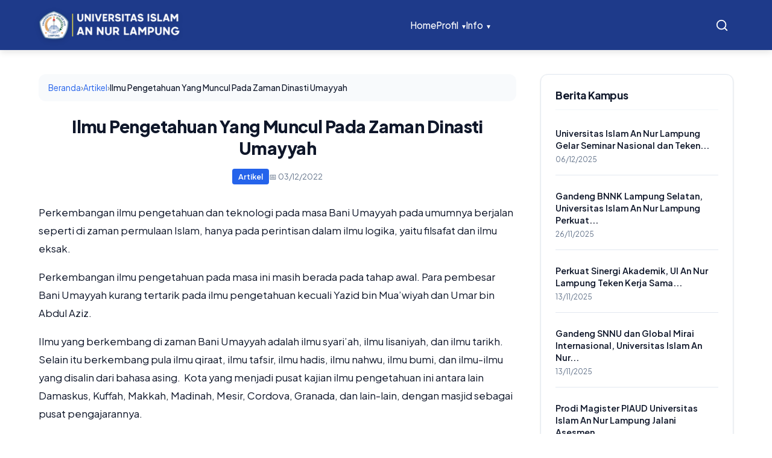

--- FILE ---
content_type: text/html; charset=utf-8
request_url: https://www.google.com/recaptcha/api2/aframe
body_size: 268
content:
<!DOCTYPE HTML><html><head><meta http-equiv="content-type" content="text/html; charset=UTF-8"></head><body><script nonce="S_MxO6hEGVfaIqEQAGCtlw">/** Anti-fraud and anti-abuse applications only. See google.com/recaptcha */ try{var clients={'sodar':'https://pagead2.googlesyndication.com/pagead/sodar?'};window.addEventListener("message",function(a){try{if(a.source===window.parent){var b=JSON.parse(a.data);var c=clients[b['id']];if(c){var d=document.createElement('img');d.src=c+b['params']+'&rc='+(localStorage.getItem("rc::a")?sessionStorage.getItem("rc::b"):"");window.document.body.appendChild(d);sessionStorage.setItem("rc::e",parseInt(sessionStorage.getItem("rc::e")||0)+1);localStorage.setItem("rc::h",'1768358642278');}}}catch(b){}});window.parent.postMessage("_grecaptcha_ready", "*");}catch(b){}</script></body></html>

--- FILE ---
content_type: text/css
request_url: https://an-nur.ac.id/wp-content/themes/annur-v3/style.css
body_size: 16953
content:
/*
Theme Name: An Nur
Theme URI: https://an-nur.ac.id
Author: Tomi Nur Rohman
Description: Tema modern untuk Universitas Islam An Nur Lampung.
Version: 3.2
text-domain: annur
*/

/* ===== VARIABLES ===== */
:root {
    --bg: #ffffff;
    --bg-soft: #f8fafc;
    --text-main: #0f172a;
    --text-muted: #64748b;
    --primary: #2563eb;
    --primary-light: #3b82f6;
    --primary-dark: #1d4ed8;
    --accent: #f59e0b;
    --border: #e2e8f0;
    --radius: 12px;
    --radius-lg: 20px;
    --shadow: 0 1px 3px 0 rgba(0, 0, 0, 0.1), 0 1px 2px -1px rgba(0, 0, 0, 0.1);
    --shadow-lg: 0 10px 15px -3px rgba(0, 0, 0, 0.1), 0 4px 6px -4px rgba(0, 0, 0, 0.1);
}

/* ===== RESET & BASE ===== */
* {
    box-sizing: border-box;
}

body {
    font-family: 'Plus Jakarta Sans', sans-serif;
    background: var(--bg);
    color: var(--text-main);
    line-height: 1.6;
    margin: 0;
    padding: 0;
    -webkit-font-smoothing: antialiased;
}

a {
    color: var(--text-main);
    text-decoration: none;
    transition: 0.2s;
}

a:hover {
    color: var(--primary);
}

h1,
h2,
h3,
h4,
h5,
h6 {
    font-weight: 800;
    color: var(--text-main);
    margin-top: 0;
    margin-bottom: 1rem;
    line-height: 1.2;
    letter-spacing: -0.02em;
}

/* ===== UTILITIES ===== */
.container {
    max-width: 1200px;
    margin: 0 auto;
    padding: 0 24px;
}

.flex {
    display: flex;
    align-items: center;
}

.justify-between {
    justify-content: space-between;
}

.text-center {
    text-align: center;
}

.mb-8 {
    margin-bottom: 32px;
}

.bg-soft {
    background: var(--bg-soft);
}

.section-spacer {
    padding: 32px 0;
}

@media (max-width: 768px) {
    .section-spacer {
        padding: 32px 0;
    }

    /* Remove bottom padding for the last section on homepage to bring footer closer */
    .home .section-spacer:last-of-type {
        padding-bottom: 0;
    }
}

.section-title {
    font-size: 2rem;
    color: var(--primary-dark);
    margin-bottom: 32px;
}

/* ===== NAVIGATION ===== */
.nav-wrapper {
    position: sticky;
    top: 0;
    z-index: 1000;
    background: rgba(255, 255, 255, 0.95);
    backdrop-filter: blur(12px);
    border-bottom: 1px solid var(--border);
}

.nav {
    height: 50px;
    position: relative;
    z-index: 1001;
    background: inherit;
}

.logo {
    font-weight: 800;
    font-size: 1.25rem;
    display: flex;
    align-items: center;
    gap: 10px;
    color: var(--primary-dark);
}

.nav-links {
    display: flex;
    gap: 32px;
    font-weight: 600;
    font-size: 0.95rem;
    list-style: none;
    padding: 0;
    margin: 0;
}

/* Handle WordPress menu output */
.nav-links li {
    list-style: none;
    position: relative;
    /* For dropdown positioning */
}

/* Dropdown Indicator */
.menu-item-has-children>a::after {
    content: '▾';
    display: inline-block;
    margin-left: 6px;
    font-size: 0.8em;
    transition: transform 0.2s;
}

.menu-item-has-children:hover>a::after {
    transform: rotate(180deg);
}

/* Dropdown Menu */
.nav-links .sub-menu {
    position: absolute;
    top: 100%;
    left: 0;
    background: #fff;
    min-width: 220px;
    padding: 8px 0;
    border-radius: var(--radius);
    box-shadow: var(--shadow-lg);
    border: 1px solid var(--border);
    visibility: hidden;
    opacity: 0;
    transform: translateY(10px);
    transition: all 0.2s ease;
    z-index: 100;
    display: block;
    /* Override default hidden but use opacity for transition */
}

.nav-links li:hover>.sub-menu {
    visibility: visible;
    opacity: 1;
    transform: translateY(0);
}

.nav-links .sub-menu li {
    display: block;
}

.nav-links .sub-menu a {
    display: block;
    padding: 8px 16px;
    font-size: 0.9rem;
    color: var(--text-main);
    white-space: nowrap;
}

.nav-links .sub-menu a:hover {
    background: var(--bg-soft);
    color: var(--primary);
    transform: translateX(4px);
    display: block;
    /* Ensure block display on hover too */
}

.nav-links a:hover {
    color: var(--primary);
}

.btn-reg {
    background: var(--primary);
    color: #fff !important;
    padding: 10px 24px;
    border-radius: 99px;
    font-weight: 600;
    font-size: 0.9rem;
    box-shadow: 0 4px 6px -1px rgba(37, 99, 235, 0.2);
}

.btn-reg:hover {
    background: var(--primary-dark);
    transform: translateY(-1px);
}

/* Search Button */
.nav-search-btn {
    background: transparent;
    border: none;
    cursor: pointer;
    color: var(--text-main);
    padding: 8px;
    border-radius: 50%;
    transition: 0.2s;
    display: flex;
    align-items: center;
    justify-content: center;
}

.nav-search-btn:hover {
    background: var(--bg-soft);
    color: var(--primary);
}

.search-container {
    position: relative;
    display: flex;
    align-items: center;
}

.search-form {
    position: absolute;
    right: 0;
    top: 100%;
    margin-top: 10px;
    background: #fff;
    padding: 8px;
    border-radius: var(--radius);
    box-shadow: var(--shadow-lg);
    border: 1px solid var(--border);
    display: flex;
    gap: 8px;
    width: 250px;
    transition: all 0.2s ease;
    opacity: 1;
    visibility: visible;
    transform: translateY(0);
}

.search-form.hidden {
    opacity: 0;
    visibility: hidden;
    transform: translateY(-10px);
    pointer-events: none;
}

.search-field {
    border: 1px solid var(--border);
    padding: 8px 12px;
    border-radius: 6px;
    width: 100%;
    font-family: inherit;
    font-size: 0.9rem;
}

.search-field:focus {
    outline: none;
    border-color: var(--primary);
}

.search-submit {
    background: var(--primary);
    color: #fff;
    border: none;
    border-radius: 6px;
    padding: 0 10px;
    cursor: pointer;
    display: flex;
    align-items: center;
    justify-content: center;
}

.search-submit:hover {
    background: var(--primary-dark);
}

/* Mobile Menu Variables */
.menu-toggle {
    display: none;
}

.mobile-menu {
    display: none;
}

/* ===== HERO SECTION ===== */
.hero-section {
    background-color: #1e3a8a;
    background-image:
        /* Distinct Islamic Star Pattern */
        url("data:image/svg+xml,%3Csvg width='80' height='80' viewBox='0 0 80 80' xmlns='http://www.w3.org/2000/svg'%3E%3Cg fill='none' fill-rule='evenodd'%3E%3Cg fill='%23ffffff' fill-opacity='0.08'%3E%3Cpath d='M40 0l10 20 20 10-20 10-10 20-10-20-20-10 20-10zM0 40l10 20 20 10-20 10-10 20-10-20-20-10 20-10zM80 40l10 20 20 10-20 10-10 20-10-20-20-10 20-10zM40 80l10 20 20 10-20 10-10 20-10-20-20-10 20-10z'/%3E%3C/g%3E%3C/g%3E%3C/svg%3E"),
        /* Lighting Gradients */
        radial-gradient(circle at 70% 20%, rgba(59, 130, 246, 0.4) 0%, rgba(37, 99, 235, 0) 50%),
        linear-gradient(135deg, #1e40af 0%, #1e3a8a 100%);
    padding: 100px 0 120px;
    color: #fff;
    text-align: center;
    position: relative;
    overflow: hidden;
}

.hero-section::before {
    content: '';
    position: absolute;
    width: 600px;
    height: 600px;
    background: radial-gradient(circle, rgba(255, 255, 255, 0.08) 0%, rgba(255, 255, 255, 0) 70%);
    top: -100px;
    left: -100px;
    border-radius: 50%;
    pointer-events: none;
}

.hero-section::after {
    content: '';
    position: absolute;
    width: 400px;
    height: 400px;
    background: radial-gradient(circle, rgba(147, 197, 253, 0.15) 0%, rgba(147, 197, 253, 0) 70%);
    bottom: -50px;
    right: -50px;
    border-radius: 50%;
    pointer-events: none;
}

.hero-content {
    position: relative;
    z-index: 2;
    max-width: 800px;
    margin: 0 auto;
}

.hero-content h1 {
    color: #fff;
    font-size: 3.5rem;
    margin-bottom: 24px;
    line-height: 1.1;
}

.hero-content p {
    font-size: 1.25rem;
    color: rgba(255, 255, 255, 0.9);
    margin-bottom: 40px;
}

.btn-hero {
    display: inline-block;
    background: #fff;
    color: var(--primary) !important;
    padding: 16px 32px;
    border-radius: 99px;
    font-weight: 700;
    font-size: 1rem;
    box-shadow: var(--shadow-lg);
}

.btn-hero:hover {
    background: var(--bg-soft);
    transform: translateY(-2px);
}

/* ===== ICON GRID ===== */
.icon-grid {
    display: grid;
    grid-template-columns: repeat(7, 1fr);
    gap: 16px;
    background: #fff;
    padding: 32px;
    border-radius: var(--radius-lg);
    box-shadow: var(--shadow-lg);
    border: 1px solid var(--border);
    max-width: 900px;
    margin: 0 auto;
}

.icon-card {
    display: flex;
    flex-direction: column;
    align-items: center;
    text-align: center;
    padding: 16px;
    border-radius: var(--radius);
    transition: all 0.2s;
}

.icon-card:hover {
    background: var(--bg-soft);
    transform: translateY(-4px);
}

.icon-circle {
    width: 64px;
    height: 64px;
    background: #fff;
    border: 2px solid var(--text-main);
    border-radius: 50%;
    display: flex;
    align-items: center;
    justify-content: center;
    font-size: 28px;
    margin-bottom: 12px;
    transition: all 0.2s;
}

.icon-card:hover .icon-circle {
    background: var(--text-main);
    color: #fff;
    border-color: var(--text-main);
}

.icon-card span {
    font-weight: 700;
    font-size: 0.9rem;
}

/* ===== FACULTY TABS (REFINED) ===== */
.tab-wrapper {
    background: #fff;
    border: 1px solid var(--border);
    border-radius: var(--radius-lg);
    overflow: hidden;
    box-shadow: var(--shadow);
    max-width: 1000px;
    margin: 0 auto;
}

.tab-headers {
    display: flex;
    justify-content: center;
    background: var(--bg-soft);
    border-bottom: 1px solid var(--border);
    padding: 8px;
    gap: 8px;
}

.tab-btn {
    padding: 12px 24px;
    border: none;
    background: transparent;
    font-family: inherit;
    font-weight: 700;
    font-size: 0.95rem;
    color: var(--text-muted);
    cursor: pointer;
    border-radius: var(--radius);
    transition: all 0.2s;
}

.tab-btn:hover {
    color: var(--primary);
    background: rgba(37, 99, 235, 0.05);
}

.tab-btn.active {
    background: #fff;
    color: var(--primary);
    box-shadow: var(--shadow);
}

.tab-content {
    padding: 48px;
    display: none;
    text-align: center;
    animation: fadeIn 0.3s ease;
}

@keyframes fadeIn {
    from {
        opacity: 0;
        transform: translateY(10px);
    }

    to {
        opacity: 1;
        transform: translateY(0);
    }
}

.tab-content h3 {
    color: var(--text-main);
    margin-bottom: 32px;
    font-size: 1.5rem;
    position: relative;
    display: inline-block;
}

.tab-content h3::after {
    content: '';
    display: block;
    width: 60px;
    height: 3px;
    background: var(--accent);
    margin: 12px auto 0;
    border-radius: 3px;
}

.prodi-list {
    display: grid;
    grid-template-columns: repeat(auto-fit, minmax(280px, 1fr));
    gap: 20px;
    list-style: none;
    padding: 0;
    max-width: 800px;
    margin: 0 auto;
    text-align: left;
}

.prodi-list li {
    background: var(--bg-soft);
    padding: 16px 20px;
    border-radius: var(--radius);
    font-weight: 600;
    color: var(--text-main);
    transition: 0.2s;
    border: 1px solid transparent;
}

.prodi-list li:hover {
    background: #fff;
    border-color: var(--primary);
    color: var(--primary);
    transform: translateX(4px);
    box-shadow: var(--shadow);
}

/* ===== NEWS GRID V3 ===== */
.news-grid-v3 {
    display: grid;
    grid-template-columns: repeat(4, 1fr);
    gap: 24px;
}

.news-card-v3 {
    background: #fff;
    border-radius: var(--radius);
    overflow: hidden;
    box-shadow: var(--shadow);
    transition: all 0.2s;
    border: 1px solid var(--border);
}

.news-card-v3:hover {
    transform: translateY(-4px);
    box-shadow: var(--shadow-lg);
}

.news-thumb {
    height: 160px;
    overflow: hidden;
}

.news-body {
    padding: 20px;
}

.news-date {
    font-size: 0.8rem;
    color: var(--text-muted);
    margin-bottom: 8px;
    display: block;
}

.news-body h4 {
    font-size: 1rem;
    margin-bottom: 16px;
    line-height: 1.4;
    color: var(--text-main);
}

.read-more {
    font-size: 0.85rem;
    font-weight: 700;
    color: var(--primary);
}

/* ===== SERVICE BANNER ===== */
.service-banner {
    background: linear-gradient(135deg, #3b82f6 0%, #2563eb 100%);
    border-radius: var(--radius-lg);
    padding: 40px 60px;
    color: #fff;
    display: flex;
    align-items: center;
    justify-content: space-between;
    box-shadow: var(--shadow-lg);
}

.service-content {
    max-width: 60%;
}

.service-content h2 {
    color: #fff;
    margin-bottom: 16px;
}

.service-content p {
    color: rgba(255, 255, 255, 0.9);
    font-size: 1.1rem;
    margin-bottom: 32px;
}

.btn-service {
    display: inline-block;
    background: #fff;
    color: var(--primary) !important;
    padding: 12px 28px;
    border-radius: 8px;
    font-weight: 700;
}

.btn-service:hover {
    background: var(--bg-soft);
}

/* ===== MODERN FOOTER (MINIMALIST) ===== */
/* ===== MODERN FOOTER (MINIMALIST & DARK) ===== */
.site-footer {
    background: #0f172a;
    /* Dark Slate */
    padding: 50px 0 25px;
    /* Compact padding */
    margin-top: 0;
    color: #e2e8f0;
}

.footer-grid {
    display: grid;
    grid-template-columns: 1fr 1fr;
    gap: 40px;
    /* Reduced gap */
    margin-bottom: 40px;
}

.footer-logo {
    font-size: 1.5rem;
    font-weight: 800;
    color: #fff;
    /* White Logo */
    margin-bottom: 12px;
    display: block;
}

.footer-desc {
    color: #94a3b8;
    /* Muted Slate */
    line-height: 1.5;
    margin-bottom: 20px;
    font-size: 0.95rem;
}

.footer-heading {
    color: #fff;
    font-size: 1rem;
    margin-bottom: 16px;
    font-weight: 700;
}

.footer-links {
    list-style: none;
    padding: 0;
}

.footer-links li {
    margin-bottom: 10px;
}

/* Footer Link Specificity Fix */
.site-footer a,
.site-footer .widget a {
    color: #cbd5e1;
    text-decoration: none;
    transition: 0.2s;
}

.site-footer a:hover,
.site-footer .widget a:hover {
    color: #fff;
    transform: translateX(4px);
    display: inline-block;
}

.site-footer ul {
    list-style: none;
    /* Remove default bullets if desired, or keep them */
    padding-left: 0;
}

.site-footer li {
    margin-bottom: 10px;
    color: #94a3b8;
}

/* Custom Bullet for standard widgets */
.site-footer .widget_nav_menu li a::before,
.site-footer .widget_pages li a::before,
.site-footer .widget_categories li a::before,
.site-footer .widget_archive li a::before {
    content: "•";
    color: var(--primary);
    margin-right: 8px;
    display: inline-block;
}

/* Stat Card Modern */
.stat-card {
    background: #fff;
    border: 1px solid var(--border);
    padding: 24px;
    border-radius: var(--radius);
    box-shadow: var(--shadow);
    transition: all 0.2s;
}

.stat-card:hover {
    transform: translateY(-4px);
    box-shadow: var(--shadow-lg);
    border-color: var(--primary);
}

.stat-header {
    display: flex;
    align-items: center;
    gap: 8px;
    font-size: 0.85rem;
    color: var(--text-muted);
    margin-bottom: 12px;
}

.pulse-dot {
    width: 8px;
    height: 8px;
    background: #22c55e;
    border-radius: 50%;
    box-shadow: 0 0 0 4px rgba(34, 197, 94, 0.2);
}

.stat-number {
    font-size: 2.5rem;
    font-weight: 800;
    color: var(--text-main);
    line-height: 1;
    margin-bottom: 4px;
}

.stat-meta {
    font-size: 0.8rem;
    color: var(--text-muted);
}

/* Social Icons */
.social-icons {
    display: flex;
    gap: 12px;
}

.social-icon {
    width: 36px;
    height: 36px;
    border-radius: 50%;
    background: rgba(255, 255, 255, 0.1);
    /* Dark mode compatible */
    color: #fff;
    display: flex;
    align-items: center;
    justify-content: center;
    transition: 0.2s;
}

.social-icon:hover {
    background: var(--primary);
    color: #fff;
    transform: translateY(-3px);
}

/* Footer Bottom */
.footer-bottom {
    padding-top: 25px;
    border-top: 1px solid rgba(255, 255, 255, 0.1);
    /* Subtle dark border */
    font-size: 0.85rem;
    color: #64748b;
}

/* ===== RESPONSIVE ===== */
@media (max-width: 900px) {

    /* Menu & Hero Logic from before... */
    .hidden-mobile {
        display: none !important;
    }

    .menu-toggle {
        display: flex;
        flex-direction: column;
        gap: 6px;
        background: none;
        border: none;
        cursor: pointer;
        padding: 4px;
        z-index: 1100;
    }

    .menu-toggle span {
        display: block;
        width: 24px;
        height: 2px;
        background: var(--text-main);
        transition: 0.3s;
    }

    .menu-toggle.open span:nth-child(1) {
        transform: rotate(45deg) translate(5px, 6px);
    }

    .menu-toggle.open span:nth-child(2) {
        opacity: 0;
    }

    .menu-toggle.open span:nth-child(3) {
        transform: rotate(-45deg) translate(5px, -6px);
    }

    /* ===== PREMIUM MOBILE MENU (FULL SCREEN) ===== */
    .mobile-menu {
        display: block;
        position: fixed;
        top: 0;
        left: 0;
        right: 0;
        bottom: 0;
        z-index: 9999;
        visibility: hidden;
        pointer-events: none;
    }

    .mobile-menu.active {
        visibility: visible;
        pointer-events: auto;
    }

    /* Backdrop */
    .mobile-menu::before {
        content: '';
        position: absolute;
        inset: 0;
        background: rgba(0, 0, 0, 0.6);
        opacity: 0;
        transition: opacity 0.4s ease;
        backdrop-filter: blur(4px);
    }

    .mobile-menu.active::before {
        opacity: 1;
    }

    /* Drawer Container */
    .mobile-menu-inner {
        position: absolute;
        top: 0;
        right: 0;
        bottom: 0;
        width: 85%;
        max-width: 360px;
        background: var(--primary-dark);
        /* Dark BG */
        transform: translateX(100%);
        transition: transform 0.4s cubic-bezier(0.16, 1, 0.3, 1);
        display: flex;
        flex-direction: column;
        box-shadow: -10px 0 30px rgba(0, 0, 0, 0.2);
    }

    .mobile-menu.active .mobile-menu-inner {
        transform: translateX(0);
    }

    /* Menu Header */
    .mobile-menu-header {
        padding: 20px 24px;
        border-bottom: 1px solid rgba(255, 255, 255, 0.1);
        display: flex;
        align-items: center;
        justify-content: space-between;
        background: transparent;
    }

    .mobile-menu-title {
        font-size: 1.1rem;
        font-weight: 800;
        color: #fff;
        /* White Text */
        letter-spacing: -0.02em;
    }

    .menu-close {
        width: 36px;
        height: 36px;
        border-radius: 50%;
        background: rgba(255, 255, 255, 0.1) !important;
        display: flex;
        align-items: center;
        justify-content: center;
        color: #fff !important;
        transition: all 0.2s;
    }

    .menu-close:active {
        transform: scale(0.9);
        background: rgba(255, 255, 255, 0.2) !important;
    }

    /* Menu List */
    .mobile-menu-content {
        flex: 1;
        overflow-y: auto;
        padding: 16px 0;
        -webkit-overflow-scrolling: touch;
    }

    .mobile-menu ul {
        list-style: none;
        padding: 0;
        margin: 0;
    }

    .mobile-menu li {
        margin: 0;
        padding: 0;
        border-bottom: 1px solid rgba(255, 255, 255, 0.05);
        /* Subtle border */
    }

    /* Parent Links */
    .mobile-menu a {
        display: block;
        padding: 16px 24px;
        font-size: 1.05rem;
        font-weight: 600;
        color: #fff;
        /* White Link */
        text-decoration: none;
        position: relative;
    }

    .mobile-menu a:active {
        background: rgba(255, 255, 255, 0.1);
        color: #fff;
    }

    /* Accordion Toggle */
    .menu-item-has-children {
        position: relative;
    }

    .dropdown-toggle {
        position: absolute;
        top: 0;
        right: 0;
        width: 60px;
        height: 56px;
        display: flex;
        align-items: center;
        justify-content: center;
        font-size: 1.2rem;
        color: rgba(255, 255, 255, 0.6);
        cursor: pointer;
        transition: transform 0.3s ease, color 0.3s;
    }

    /* Update Icon SVG Color to White */
    .dropdown-toggle::after {
        content: '';
        display: block;
        width: 24px;
        height: 24px;
        background-image: url("data:image/svg+xml,%3Csvg xmlns='http://www.w3.org/2000/svg' width='24' height='24' viewBox='0 0 24 24' fill='none' stroke='%23ffffff' stroke-width='2' stroke-linecap='round' stroke-linejoin='round'%3E%3Cpolyline points='6 9 12 15 18 9'%3E%3C/polyline%3E%3C/svg%3E");
        background-repeat: no-repeat;
        background-position: center;
        transition: transform 0.3s ease;
        opacity: 0.7;
    }

    .dropdown-toggle {
        font-size: 0;
    }

    .dropdown-toggle.toggled-on::after {
        transform: rotate(180deg);
        opacity: 1;
    }

    /* Submenu */
    .mobile-menu .sub-menu {
        max-height: 0;
        overflow: hidden;
        background: rgba(0, 0, 0, 0.2);
        /* Darker inset */
        transition: max-height 0.3s cubic-bezier(0.4, 0, 0.2, 1);
        border-top: 1px solid rgba(255, 255, 255, 0.05);
        border-bottom: 1px solid rgba(255, 255, 255, 0.05);
    }

    .mobile-menu .sub-menu.toggled-on {
        max-height: 500px;
    }

    .mobile-menu .sub-menu a {
        padding-left: 40px;
        font-size: 0.95rem;
        font-weight: 500;
        color: rgba(255, 255, 255, 0.8);
        padding-top: 14px;
        padding-bottom: 14px;
    }

    /* Registration Button in Mobile */
    .btn-reg-mobile {
        background: var(--primary);
        color: #fff !important;
        text-align: center;
        padding: 14px;
        border-radius: 99px;
        /* Pill shape */
        margin-top: 24px;
        border: none;
        display: block;
        font-weight: 700;
        box-shadow: 0 4px 12px rgba(37, 99, 235, 0.3);
    }

    /* Container adjustment for mobile */
    .container {
        padding: 0 20px;
        width: 100%;
    }

    /* Hero */
    .hero-content h1 {
        font-size: 2rem;
        line-height: 1.3;
    }

    /* Horizontal Scroll stuff */
    .icon-grid {
        grid-template-columns: repeat(7, 1fr);
        overflow-x: auto;
        padding: 20px;
        gap: 20px;
        justify-content: start;
        display: flex;
        -webkit-overflow-scrolling: touch;
        scroll-padding-left: 20px;
    }

    .icon-card {
        min-width: 80px;
        padding: 0;
        background: transparent;
        box-shadow: none;
    }

    .icon-circle {
        background: #fff;
        box-shadow: var(--shadow);
        border: none;
        width: 60px;
        height: 60px;
    }

    .tab-headers {
        justify-content: flex-start;
        overflow-x: auto;
        padding: 12px 20px;
        white-space: nowrap;
        gap: 12px;
        -webkit-overflow-scrolling: touch;
    }

    .tab-btn {
        padding: 10px 20px;
        background: #f1f5f9;
        border-radius: 99px;
        font-size: 0.9rem;
    }

    .tab-btn.active {
        background: var(--primary);
        color: #fff;
    }

    /* News */
    .news-grid-v3 {
        grid-template-columns: 1fr;
        gap: 16px;
        padding: 0 10px;
    }

    .news-card-v3 {
        display: flex;
        flex-direction: row;
        height: 120px;
    }

    .news-thumb {
        width: 120px;
        height: 100%;
        flex-shrink: 0;
    }

    .news-body {
        padding: 12px;
        display: flex;
        flex-direction: column;
        justify-content: center;
    }

    .news-body h4 {
        font-size: 0.95rem;
        margin-bottom: 8px;
        display: -webkit-box;
        -webkit-line-clamp: 2;
        line-clamp: 2;
        -webkit-box-orient: vertical;
        overflow: hidden;
    }

    .read-more {
        display: none;
    }

    /* Service */
    .service-banner {
        flex-direction: column;
        text-align: center;
        padding: 32px 20px;
    }

    .service-image {
        display: none;
    }

    /* Modern Footer Responsive */
    .footer-grid {
        grid-template-columns: 1fr;
        gap: 40px;
    }

    .section-title {
        font-size: 1.5rem;
    }

    .footer-bottom {
        flex-direction: column;
        gap: 16px;
        text-align: center;
    }
}

@media (max-width: 600px) {}

/* ===== ARCHIVE PAGE STYLES ===== */
.archive-header {
    max-width: 800px;
    margin: 0 auto 40px;
}

.archive-description {
    font-size: 1.1rem;
    line-height: 1.6;
}

.archive-grid {
    display: grid;
    grid-template-columns: repeat(auto-fill, minmax(320px, 1fr));
    gap: 30px;
}

/* M O D E R N   A R C H I V E   C A R D   (2 0 2 5   REFRESH) */
.archive-card {
    background: #fff;
    border-radius: 20px;
    /* Soft UI Radius */
    overflow: hidden;
    box-shadow: 0 10px 40px -10px rgba(0, 0, 0, 0.08);
    /* Soft Diffusion Shadow */
    border: 1px solid rgba(255, 255, 255, 0.5);
    /* Subtle highlight border */
    transition: all 0.4s cubic-bezier(0.175, 0.885, 0.32, 1.275);
    /* Bouncy feel */
    display: flex;
    flex-direction: column;
    position: relative;
    z-index: 1;
}

.archive-card:hover {
    transform: translateY(-8px);
    box-shadow: 0 20px 40px -10px rgba(37, 99, 235, 0.15);
    /* Colored shadow on hover */
    z-index: 2;
}

.archive-thumb {
    position: relative;
    padding-top: 60%;
    /* Slightly taller than 16:9 for modern feel */
    display: block;
    overflow: hidden;
    background: #f1f5f9;
}

.archive-img {
    position: absolute;
    top: 0;
    left: 0;
    width: 100%;
    height: 100%;
    object-fit: cover;
    transition: transform 0.6s ease;
}

.archive-card:hover .archive-img {
    transform: scale(1.08);
}

/* Glassmorphism Badge */
.cat-badge {
    position: absolute;
    top: 16px;
    left: 16px;
    background: rgba(255, 255, 255, 0.95);
    backdrop-filter: blur(12px);
    -webkit-backdrop-filter: blur(12px);
    color: var(--primary);
    font-size: 0.7rem;
    padding: 6px 14px;
    border-radius: 99px;
    font-weight: 800;
    text-transform: uppercase;
    letter-spacing: 0.5px;
    z-index: 2;
    box-shadow: 0 4px 6px rgba(0, 0, 0, 0.05);
}

.archive-content {
    padding: 28px;
    flex-grow: 1;
    display: flex;
    flex-direction: column;
}

.archive-meta {
    font-size: 0.8rem;
    color: var(--text-muted);
    font-weight: 600;
    margin-bottom: 16px;
    display: flex;
    align-items: center;
    gap: 16px;
    text-transform: uppercase;
    letter-spacing: 0.5px;
}

.archive-date {
    display: flex;
    align-items: center;
    gap: 6px;
}

.archive-title {
    font-size: 1.35rem;
    margin-bottom: 12px;
    line-height: 1.3;
    font-weight: 800;
    letter-spacing: -0.01em;
}

.archive-title a {
    color: var(--text-main);
    background: linear-gradient(to right, var(--text-main), var(--text-main)),
        linear-gradient(to right, var(--primary), var(--primary));
    background-size: 100% 0px, 0 2px;
    background-position: 100% 100%, 0 100%;
    background-repeat: no-repeat;
    transition: background-size 0.4s;
    text-decoration: none;
}

.archive-title a:hover {
    background-size: 0 2px, 100% 2px;
    color: var(--primary);
}

.archive-excerpt {
    font-size: 0.95rem;
    color: #64748b;
    margin-bottom: 24px;
    line-height: 1.7;
    display: -webkit-box;
    -webkit-line-clamp: 3;
    line-clamp: 3;
    -webkit-box-orient: vertical;
    overflow: hidden;
}

.btn-read-more {
    margin-top: auto;
    font-weight: 700;
    font-size: 0.85rem;
    color: var(--primary);
    display: inline-flex;
    align-items: center;
    gap: 6px;
    text-transform: uppercase;
    letter-spacing: 0.5px;
}

.btn-read-more:hover {
    gap: 10px;
    /* Arrow slide effect */
}

/* ===== PAGINATION (Complete Rewrite) ===== */
.archive-pagination {
    margin-top: 60px;
    display: flex;
    justify-content: center;
}

.archive-pagination .nav-links {
    display: flex;
    gap: 10px;
    flex-wrap: wrap;
    align-items: center;
}

/* Target ALL possible pagination elements */
.archive-pagination .nav-links a,
.archive-pagination .nav-links span,
.archive-pagination .nav-links .page-numbers,
.archive-pagination a.page-numbers,
.archive-pagination span.page-numbers,
.archive-pagination .nav-links a.page-numbers,
.archive-pagination .nav-links span.page-numbers {
    display: inline-flex !important;
    align-items: center !important;
    justify-content: center !important;
    min-width: 42px !important;
    height: 42px !important;
    padding: 0 12px !important;
    border-radius: 10px !important;
    background-color: #ffffff !important;
    border: 1px solid #cbd5e1 !important;
    color: #0f172a !important;
    font-weight: 700 !important;
    font-size: 14px !important;
    font-family: inherit !important;
    text-decoration: none !important;
    transition: all 0.2s ease !important;
    box-sizing: border-box !important;
}

/* Hover state */
.archive-pagination .nav-links a:hover,
.archive-pagination a.page-numbers:hover {
    background-color: #2563eb !important;
    color: #ffffff !important;
    border-color: #2563eb !important;
}

/* Current/Active page */
.archive-pagination .nav-links .current,
.archive-pagination .nav-links span.current,
.archive-pagination span.page-numbers.current,
.archive-pagination .page-numbers.current {
    background-color: #2563eb !important;
    color: #ffffff !important;
    border-color: #2563eb !important;
}

/* Dots separator */
.archive-pagination .nav-links .dots,
.archive-pagination span.dots {
    background: transparent !important;
    border: none !important;
    color: #64748b !important;
    min-width: auto !important;
    padding: 0 8px !important;
}

/* ===== MOBILE OPTIMIZATIONS (COMPACT/HORIZONTAL) ===== */
@media (max-width: 768px) {

    /* Reduce container padding */
    .container {
        padding: 0 16px;
    }

    /* Reduce Header Spacing */
    .archive-header {
        margin-bottom: 24px;
        text-align: left;
        /* Align left usually looks cleaner on mobile */
    }

    .archive-header h1 {
        font-size: 1.75rem;
        /* Smaller Title */
        margin-bottom: 8px;
    }

    .archive-description {
        font-size: 0.95rem;
    }

    /* Switch Grid to Single Column but Horizontal Card */
    .archive-grid {
        grid-template-columns: 1fr;
        gap: 16px;
    }

    .archive-card {
        flex-direction: row;
        /* Horizontal Layout */
        align-items: stretch;
        height: auto;
        min-height: 120px;
    }

    .archive-thumb {
        width: 35%;
        /* Fixed width for image */
        padding-top: 0;
        /* Reset Aspect Ratio hack */
        flex-shrink: 0;
        position: relative;
    }

    .archive-img {
        position: absolute;
        width: 100%;
        height: 100%;
        object-fit: cover;
    }

    /* Adjust Badge for small card */
    .cat-badge {
        font-size: 0.6rem;
        padding: 2px 8px;
        top: 8px;
        left: 8px;
    }

    /* Content adjustments */
    .archive-content {
        padding: 12px 14px;
        width: 65%;
        display: flex;
        flex-direction: column;
        justify-content: center;
    }

    .archive-meta {
        font-size: 0.75rem;
        margin-bottom: 6px;
    }

    .archive-title {
        font-size: 1rem;
        margin-bottom: 6px;
        line-height: 1.35;
        /* Limit to 2 lines */
        display: -webkit-box;
        -webkit-line-clamp: 2;
        line-clamp: 2;
        -webkit-box-orient: vertical;
        overflow: hidden;
    }

    .archive-excerpt {
        display: none;
        /* Hide excerpt on mobile to save space */
    }

    .btn-read-more {
        font-size: 0.8rem;
        margin-top: 4px;
    }
}

/* ===== DARK HEADER REDESIGN ===== */
.nav-wrapper {
    background: var(--primary) !important;
    /* Force Dark Blue */
    position: sticky;
    top: 0;
    z-index: 1000;
    box-shadow: 0 4px 20px rgba(0, 0, 0, 0.1);
    backdrop-filter: blur(10px);
    /* Glass Effect */
    padding: 0;
    /* Slightly taller */
    transition: all 0.3s ease;
}

/* Scrolled State (Optional: Make it slightly transparent on scroll) */
.nav-wrapper.scrolled {
    background: rgba(37, 99, 235, 0.95) !important;
}

/* Dark Header Links */
.nav-links a {
    color: rgba(255, 255, 255, 0.9) !important;
    font-weight: 500;
}

.nav-links a:hover {
    color: #fff !important;
    background: rgba(255, 255, 255, 0.1);
    border-radius: 6px;
}

/* Logo Optimization for Dark Header */
.logo img {
    max-height: 40px;
    /* Increase height limit */
    width: auto !important;
    /* Override inline width */
    max-width: 250px;
    /* Allow wider logos */
    filter: drop-shadow(0 2px 4px rgba(0, 0, 0, 0.1));
}

/* Logo Text Color for Dark Header */
.logo {
    color: #fff !important;
}

/* Search Icon in Dark Header */
.nav-search-btn {
    color: #fff !important;
}

.nav-search-btn:hover {
    background: rgba(255, 255, 255, 0.2);
}

/* Mobile Menu Toggle Color */
.menu-toggle span {
    background: #fff !important;
}

/* Dropdown text fix (Must remain dark on white bg) */
.nav-links .sub-menu {
    background: #fff !important;
}

.nav-links .sub-menu a {
    color: var(--text-main) !important;
}

.nav-links .sub-menu a:hover {
    color: var(--primary) !important;
    background: var(--bg-soft) !important;
}

/* Admin Bar Fix for Sticky Header */
body.admin-bar .nav-wrapper {
    top: 32px;
}

@media (max-width: 782px) {
    body.admin-bar .nav-wrapper {
        top: 46px;
        /* WP Admin bar is taller on mobile */
    }
}

/* ===== HEADER MAIN LOGIC (Refactored) ===== */

/* 1. Default State (Inner Pages): Solid Dark Blue & Sticky */
.nav-wrapper {
    position: sticky !important;
    top: 0;
    left: 0;
    width: 100%;
    z-index: 9999;
    background: #1e3a8a !important;
    /* Solid Blue Default */
    box-shadow: 0 4px 10px rgba(0, 0, 0, 0.1) !important;
    padding: 0 !important;
}

/* 2. Homepage Override: Transparent & Fixed */
body.home .nav-wrapper {
    position: fixed !important;
    background: transparent !important;
    box-shadow: none !important;
}

.nav-wrapper.scrolled {
    background: rgba(30, 58, 138, 0.95) !important;
    /* Dark Blue Glass */
    padding: 10px 0;
    box-shadow: 0 4px 20px rgba(0, 0, 0, 0.1) !important;
    backdrop-filter: blur(10px);
}

/* Ensure links are white on transparent header (since hero is dark) */
.nav-links>li>a {
    color: #fff !important;
}

/* Hero Section Adjustment for Fixed Header */
/* Hero Section Adjustment for Sticky Header */
/* Hero Section Adjustment for Sticky Header */
.hero-section {
    padding-top: 100px !important;
    /* Spacious on Desktop */
    margin-top: 0 !important;
    background-position: center top;
}

/* Site Main Margin Reset */
.site-main {
    margin-top: 0 !important;
    /* Remove old margin if any */
}

/* ===== HEADER HEIGHT ADJUSTMENT ===== */
.nav-wrapper {
    padding: 10px 0 !important;
    /* Reduced from 15px */
}

.logo img {
    max-height: 50px !important;
    /* Reduced from 60px */
}

/* Scrolled State - Even more compact */
.nav-wrapper.scrolled {
    padding: 8px 0 !important;
}

.nav-wrapper.scrolled .logo img {
    max-height: 40px !important;
    /* Shrink logo slightly on scroll */
    transition: all 0.3s ease;
}

/* Mobile Adjustments */
@media (max-width: 768px) {

    .nav-wrapper,
    body.home .nav-wrapper {
        padding: 8px 0 !important;
        background-color: #1e3a8a !important;
        /* Force Dark Blue on mobile */
        position: sticky !important;
    }

    .logo img {
        max-height: 40px !important;
    }
}

/* ===== HEADER PROPORTION FIX ===== */

/* 1. Remove Fixed Height from Container */
.nav {
    height: auto !important;
    /* Let content dictate height */
    min-height: 0 !important;
    padding: 0 !important;
}

/* 2. Restore Logo Size (Make it Big & Readable) */
.logo img {
    max-height: 70px !important;
    /* Big clear logo */
    width: auto !important;
    padding: 4px 0;
    /* Slight breathing room */
}

/* 3. Tighten Wrapper Padding */
.nav-wrapper {
    padding: 0 0 !important;
    /* No extra wrapper padding */
}

/* 4. Align Items Vertically */
.nav.flex {
    align-items: center;
    /* ensure flex-items (logo, menu) are centered */
}

/* 5. Scrolled State (Slightly Compact but still readable) */
.nav-wrapper.scrolled .logo img {
    max-height: 55px !important;
    /* Smoothly shrink */
    transition: 0.3s ease;
}

/* Mobile Fix */
@media (max-width: 768px) {
    .logo img {
        max-height: 50px !important;
    }
}

/* ===== REMOVE HEADER BORDER ===== */
.nav-wrapper {
    border-bottom: none !important;
}

/* ===== SOLID SCROLLED HEADER FIX ===== */
.nav-wrapper.scrolled {
    background: #1e3a8a !important;
    /* Solid Dark Blue (No RGBA) */
    box-shadow: 0 4px 10px rgba(0, 0, 0, 0.3) !important;
    /* Stronger shadow */
}

/* ===== INNER PAGE HEADER FIX ===== */

/* 1. Only Transparent on Homepage */
body.home .nav-wrapper {
    background: transparent !important;
}

/* 2. Solid Dark Blue on Inner Pages (Default) */
body:not(.home) .nav-wrapper {
    background: #1e3a8a !important;
    /* Solid Primary Dark */
    box-shadow: 0 4px 10px rgba(0, 0, 0, 0.1) !important;
    position: sticky !important;
    /* Can simply be sticky on inner pages */
}

/* 3. Add Top Padding to Body on Inner Pages to prevent overlap */
body:not(.home) {
    padding-top: 80px;
    /* Approximate header height */
}

/* 4. Ensure Scrolled State works everywhere */
.nav-wrapper.scrolled {
    background: #1e3a8a !important;
    box-shadow: 0 4px 10px rgba(0, 0, 0, 0.3) !important;
}

/* ===== FIX HEADER GAP ===== */
/* Remove top padding since header is sticky, not fixed */
body:not(.home) {
    padding-top: 0 !important;
}

/* Ensure header sticks to top */
body:not(.home) .nav-wrapper {
    top: 0 !important;
    position: sticky !important;
    margin-top: 0 !important;
}

/* ===== EMERGENCY FIX: INVISIBLE HEADER ===== */
/* Force Solid Blue on ALL non-home pages with high specificity */
body:not(.home) .nav-wrapper {
    background-color: #1e3a8a !important;
    /* Primary Dark Blue */
    position: sticky !important;
    top: 0 !important;
    box-shadow: 0 4px 10px rgba(0, 0, 0, 0.1) !important;
    width: 100% !important;
    z-index: 99999 !important;
}

/* Ensure links are white */
body:not(.home) .nav-links a {
    color: #ffffff !important;
}

/* Ensure mobile menu toggle is visible */
body:not(.home) .menu-toggle span {
    background: #ffffff !important;
}

/* ===== FIX: HOMEPAGE SCROLLED STATE ===== */
/* When scrolled on homepage, header MUST become solid */
body.home .nav-wrapper.scrolled {
    background: #1e3a8a !important;
    /* Solid Blue on Scroll */
    box-shadow: 0 4px 10px rgba(0, 0, 0, 0.3) !important;
}

/* ===== SINGLE POST LAYOUT WITH SIDEBAR ===== */
.single-layout {
    display: grid;
    grid-template-columns: 1fr 320px;
    gap: 40px;
    padding-top: 40px;
    padding-bottom: 40px;
}

@media (max-width: 900px) {
    .single-layout {
        padding-bottom: 0px !important;
        /* Minimal padding on mobile before footer */
    }
}

.single-content-area {
    min-width: 0;
    /* Prevent overflow */
}

.single-content-area .entry-content {
    max-width: 100%;
    line-height: 1.8;
    font-size: 1.05rem;
}

/* Sidebar Styling */
.single-sidebar {
    position: sticky;
    top: 100px;
    /* Below header */
    align-self: start;
}

.sidebar-widget {
    background: #fff;
    border-radius: var(--radius);
    padding: 20px;
    margin-bottom: 24px;
    box-shadow: var(--shadow);
    border: 1px solid var(--border);
}

.sidebar-heading {
    font-size: 1rem;
    font-weight: 700;
    color: var(--text-main);
    margin-bottom: 16px;
    padding-bottom: 12px;
    border-bottom: 2px solid var(--primary);
}

.sidebar-widget ul {
    list-style: none;
    padding: 0;
    margin: 0;
}

.sidebar-widget ul li {
    padding: 8px 0;
    border-bottom: 1px solid var(--border);
}

.sidebar-widget ul li:last-child {
    border-bottom: none;
}

.sidebar-widget ul li a {
    color: var(--text-main);
    text-decoration: none;
    transition: color 0.2s;
}

.sidebar-widget ul li a:hover {
    color: var(--primary);
}

/* Responsive: Stack on Mobile */
@media (max-width: 900px) {
    .single-layout {
        grid-template-columns: 1fr;
    }

    .single-sidebar {
        position: static;
        margin: 0;
        padding: 0;
    }

    /* Remove card styling on mobile - sidebar items use same style as related-posts */
    .sidebar-widget {
        background: transparent;
        border: none;
        box-shadow: none;
        padding: 0;
        margin-top: 20px;
        padding-top: 20px;
        border-top: 1px solid var(--border);
        margin-bottom: 0;
        /* Eliminate bottom margin to reduce gap to footer */
    }

    .sidebar-heading {
        font-size: 1.25rem;
        /* Match Related Posts Title */
        font-weight: 700;
        color: var(--text-main);
        margin-bottom: 24px;
        /* Match Related Posts Margin */
        padding-left: 0;
        border-bottom: none;
        /* Remove underline to match */
        padding-bottom: 0;
    }

    /* Make sidebar list items look exactly like related-posts-list items */
    .sidebar-news-list {
        display: grid;
        grid-template-columns: 1fr;
        gap: 12px;
    }

    .sidebar-news-list li {
        padding: 12px;
        background: var(--bg-soft);
        border-radius: var(--radius);
        border-bottom: none;
        transition: all 0.2s;
    }

    .sidebar-news-list li:hover {
        background: #fff;
        box-shadow: var(--shadow);
    }
}

/* ===== BREADCRUMB NAVIGATION ===== */
.breadcrumb {
    font-size: 0.85rem;
    color: var(--text-muted);
    margin-bottom: 24px;
    padding: 12px 16px;
    background: var(--bg-soft);
    border-radius: var(--radius);
    display: flex;
    align-items: center;
    flex-wrap: wrap;
    gap: 8px;
}

.breadcrumb a {
    color: var(--primary);
    text-decoration: none;
    transition: color 0.2s;
}

.breadcrumb a:hover {
    color: var(--primary-dark);
    text-decoration: underline;
}

.breadcrumb-separator {
    color: var(--text-muted);
    font-weight: 300;
}

.breadcrumb-current {
    color: var(--text-main);
    font-weight: 500;
}

/* ===== RELATED POSTS SECTION ===== */
.related-posts {
    margin-top: 60px;
    padding-top: 40px;
    border-top: 1px solid var(--border);
}

.related-posts-title {
    font-size: 1.25rem;
    font-weight: 700;
    margin-bottom: 24px;
    color: var(--text-main);
}

.related-posts-grid {
    display: grid;
    grid-template-columns: repeat(2, 1fr);
    gap: 20px;
}

.related-post-card {
    display: flex;
    gap: 12px;
    text-decoration: none;
    padding: 12px;
    border-radius: var(--radius);
    background: var(--bg-soft);
    transition: all 0.2s ease;
}

.related-post-card:hover {
    background: #fff;
    box-shadow: var(--shadow);
}

.related-post-thumb {
    width: 80px;
    height: 60px;
    flex-shrink: 0;
    border-radius: 6px;
    overflow: hidden;
}

.related-post-thumb img {
    width: 100%;
    height: 100%;
    object-fit: cover;
}

.related-post-content {
    display: flex;
    flex-direction: column;
    justify-content: center;
}

.related-post-title {
    font-size: 0.9rem;
    font-weight: 600;
    color: var(--text-main);
    margin: 0 0 4px 0;
    line-height: 1.3;
}

.related-post-date {
    font-size: 0.75rem;
    color: var(--text-muted);
}

@media (max-width: 600px) {
    .related-posts-grid {
        grid-template-columns: 1fr;
    }
}

/* ===== ARTICLE TAGS DISPLAY ===== */
.article-tags {
    display: flex;
    flex-wrap: wrap;
    gap: 8px;
    align-items: center;
    margin-top: 40px;
    padding-top: 20px;
    border-top: 1px solid var(--border);
}

.tags-label {
    font-weight: 600;
    color: var(--text-main);
    margin-right: 8px;
}

.tag-item {
    background: var(--bg-soft);
    color: var(--primary);
    padding: 4px 12px;
    border-radius: 20px;
    font-size: 0.8rem;
    text-decoration: none;
    transition: all 0.2s;
}

.tag-item:hover {
    background: var(--primary);
    color: #fff;
}

/* ===== UPDATED RELATED POSTS (No Images, List Style) ===== */
.related-posts-list {
    list-style: none;
    padding: 0;
    margin: 0;
    display: grid;
    grid-template-columns: repeat(2, 1fr);
    gap: 12px;
}

.related-posts-list li {
    padding: 12px;
    background: var(--bg-soft);
    border-radius: var(--radius);
    transition: all 0.2s;
}

.related-posts-list li:hover {
    background: #fff;
    box-shadow: var(--shadow);
}

.related-posts-list li a {
    display: block;
    color: var(--text-main);
    font-weight: 600;
    font-size: 0.9rem;
    text-decoration: none;
    margin-bottom: 4px;
}

.related-posts-list li a:hover {
    color: var(--primary);
}

.related-posts-list .related-post-date {
    font-size: 0.75rem;
    color: var(--text-muted);
}

@media (max-width: 600px) {
    .related-posts-list {
        grid-template-columns: 1fr;
    }
}

/* ===== FOOTER COLOR HARMONY ===== */
/* Match footer with header primary blue theme */
.site-footer {
    background: linear-gradient(135deg, #1e3a8a 0%, #1e40af 100%) !important;
    /* Primary Blue Gradient */
}

.footer-bottom {
    border-top: 1px solid rgba(255, 255, 255, 0.15) !important;
}

/* ===== FOOTER DARKER SHADE ===== */
.site-footer {
    background: linear-gradient(135deg, #172554 0%, #1e3a8a 100%) !important;
    /* Darker Navy Blue */
}

/* ===== FOOTER EVEN DARKER ===== */
.site-footer {
    background: #0c1e3d !important;
    /* Very Dark Navy */
}

/* ===== FOOTER BOTTOM TEXT VISIBILITY ===== */
.footer-bottom,
.footer-bottom .copyright {
    color: rgba(255, 255, 255, 0.8) !important;
    /* Brighter white text */
}

/* ===== HERO TITLE SIZE ADJUSTMENT ===== */
.hero-section h1 {
    font-size: 2.5rem !important;
    /* Reduced from ~3.5rem */
    line-height: 1.2 !important;
}

@media (max-width: 768px) {
    .hero-section h1 {
        font-size: 1.75rem !important;
    }
}

/* ===== HERO SUBTITLE SIZE ADJUSTMENT ===== */
.hero-section p {
    font-size: 1rem !important;
    /* Reduced from ~1.25rem */
    opacity: 0.9;
}

/* ========================================
   CONSOLIDATED HEADER & FOOTER STYLES
   (Supersedes all previous fragmented rules)
   ======================================== */

/* HEADER: Consolidated Rules (Desktop & Mobile) */
.nav-wrapper {
    position: sticky !important;
    top: 0 !important;
    z-index: 99999 !important;
    width: 100% !important;
    border-bottom: none !important;
    background-color: #1e3a8a !important;
    /* Solid Dark Blue Global */
    box-shadow: 0 4px 10px rgba(0, 0, 0, 0.1) !important;
    padding: 10px 0 !important;
    /* Consistent padding */
    height: auto !important;
}

/* Ensure no transparency on Homepage anymore */
body.home .nav-wrapper {
    background-color: #1e3a8a !important;
    position: sticky !important;
}

/* Scrolled state (same) */
body.home .nav-wrapper.scrolled,
.nav-wrapper.scrolled {
    background-color: #1e3a8a !important;
    box-shadow: 0 4px 12px rgba(0, 0, 0, 0.2) !important;
}

/* Nav Links: White on dark header */
body:not(.home) .nav-links a,
body.home .nav-wrapper.scrolled .nav-links a {
    color: #fff !important;
}

/* FOOTER: Consolidated */
.site-footer {
    background: #0c1e3d !important;
}

.footer-bottom,
.footer-bottom .copyright {
    color: rgba(255, 255, 255, 0.85) !important;
}

/* HERO: Optimized Sizes */
.hero-section h1 {
    font-size: 2.5rem !important;
    line-height: 1.2 !important;
}

.hero-section p {
    font-size: 1rem !important;
}

@media (max-width: 768px) {
    .hero-section h1 {
        font-size: 1.75rem !important;
    }
}

/* ===== SIDEBAR NEWS LIST ===== */
.sidebar-news-list {
    list-style: none;
    padding: 0;
    margin: 0;
}

.sidebar-news-list li {
    padding: 10px 0;
    border-bottom: 1px solid var(--border);
}

.sidebar-news-list li:last-child {
    border-bottom: none;
}

.sidebar-news-list li a {
    display: block;
    color: var(--text-main);
    font-weight: 600;
    font-size: 0.9rem;
    line-height: 1.4;
    margin-bottom: 4px;
}

.sidebar-news-list li a:hover {
    color: var(--primary);
}

.sidebar-news-list .news-date {
    font-size: 0.75rem;
    color: var(--text-muted);
}

/* ===== SHARE BUTTONS ===== */
.share-buttons {
    display: flex;
    align-items: center;
    gap: 12px;
    margin-top: 40px;
    padding-top: 20px;
    border-top: 1px solid var(--border);
    flex-wrap: wrap;
}

@media (max-width: 600px) {
    .share-buttons {
        flex-wrap: nowrap !important;
        gap: 8px !important;
        overflow-x: auto;
        /* Allow scroll if really too tight, but try to fit */
        white-space: nowrap;
    }

    .share-btn {
        padding: 8px 12px !important;
        font-size: 0.8rem !important;
        flex-shrink: 0;
    }

    .share-label {
        font-size: 0.9rem;
        margin-right: -4px;
    }
}

.share-label {
    font-weight: 600;
    color: var(--text-main);
}

.share-btn {
    display: inline-flex;
    align-items: center;
    gap: 8px;
    padding: 10px 16px;
    border-radius: var(--radius);
    font-size: 0.9rem;
    font-weight: 600;
    text-decoration: none;
    cursor: pointer;
    transition: all 0.2s;
    border: none;
    font-family: inherit;
}

.share-wa {
    background: #25D366;
    color: #fff;
    width: 40px;
    height: 40px;
    padding: 0;
    justify-content: center;
}

.share-wa:hover {
    background: #128C7E;
    color: #fff;
    transform: translateY(-2px);
}

.share-copy {
    background: var(--bg-soft);
    color: var(--text-main);
    border: 1px solid var(--border);
}

.share-copy:hover {
    background: var(--primary);
    color: #fff;
    border-color: var(--primary);
}

/* ===== FACULTY SECTION REDESIGN ===== */
.tab-wrapper {
    background: linear-gradient(145deg, #f8fafc 0%, #ffffff 100%);
    border-radius: var(--radius-lg);
    padding: 32px;
    box-shadow: 0 4px 20px rgba(0, 0, 0, 0.08);
    border: 1px solid rgba(37, 99, 235, 0.1);
}

.tab-headers {
    display: flex;
    gap: 8px;
    justify-content: center;
    margin-bottom: 32px;
    flex-wrap: wrap;
}

.tab-btn {
    padding: 12px 24px;
    border: 2px solid var(--border);
    background: #fff;
    border-radius: 50px;
    font-weight: 600;
    font-size: 0.9rem;
    cursor: pointer;
    transition: all 0.3s ease;
    color: var(--text-muted);
}

.tab-btn:hover {
    border-color: var(--primary);
    color: var(--primary);
    transform: translateY(-2px);
}

.tab-btn.active {
    background: linear-gradient(135deg, var(--primary) 0%, var(--primary-dark) 100%);
    color: #fff;
    border-color: transparent;
    box-shadow: 0 4px 15px rgba(37, 99, 235, 0.4);
}

.tab-content h3 {
    text-align: center;
    color: var(--primary-dark);
    font-size: 1.5rem;
    margin-bottom: 24px;
    position: relative;
    display: inline-block;
    width: 100%;
}

.tab-content h3::after {
    content: '';
    display: block;
    width: 60px;
    height: 4px;
    background: var(--accent);
    margin: 12px auto 0;
    border-radius: 2px;
}

.prodi-list {
    display: grid;
    grid-template-columns: repeat(2, 1fr);
    gap: 16px;
    list-style: none;
    padding: 0;
    margin: 0;
}

.prodi-list li {
    background: #fff;
    padding: 16px 20px;
    border-radius: var(--radius);
    border: 1px solid var(--border);
    font-weight: 500;
    color: var(--text-main);
    transition: all 0.3s ease;
    position: relative;
    padding-left: 40px;
}

.prodi-list li::before {
    content: '›';
    position: absolute;
    left: 16px;
    top: 50%;
    transform: translateY(-50%);
    font-size: 1.2rem;
    color: var(--primary);
    font-weight: bold;
}

.prodi-list li:hover {
    border-color: var(--primary);
    background: linear-gradient(135deg, rgba(37, 99, 235, 0.05) 0%, rgba(37, 99, 235, 0.02) 100%);
    transform: translateX(4px);
    box-shadow: 0 2px 10px rgba(37, 99, 235, 0.1);
}

@media (max-width: 768px) {
    .prodi-list {
        grid-template-columns: 1fr;
    }

    .tab-wrapper {
        padding: 20px;
    }

    .tab-btn {
        padding: 10px 16px;
        font-size: 0.85rem;
    }
}

/* ===== MOBILE PRODI LIST COMPACT ===== */
@media (max-width: 768px) {
    .prodi-list li {
        padding: 10px 12px 10px 36px;
        font-size: 0.85rem;
    }

    .prodi-list li::before {
        left: 10px;
        font-size: 0.9rem;
    }

    .tab-content h3 {
        font-size: 1.1rem;
        margin-bottom: 16px;
    }

    .tab-content h3::after {
        margin: 8px auto 0;
        width: 40px;
        height: 3px;
    }

    .tab-wrapper {
        padding: 16px;
        margin: 0 -8px;
    }

    .tab-headers {
        margin-bottom: 20px;
        gap: 6px;
    }
}

/* ===== MOBILE PRODI - SIMPLE LIST STYLE ===== */
@media (max-width: 768px) {
    .prodi-list {
        display: block;
    }

    .prodi-list li {
        background: transparent;
        border: none;
        padding: 6px 0 6px 20px;
        font-size: 0.9rem;
        border-radius: 0;
        border-bottom: 1px solid var(--border);
    }

    .prodi-list li:last-child {
        border-bottom: none;
    }

    .prodi-list li::before {
        content: '•';
        color: var(--primary);
        font-size: 1.2rem;
        left: 0;
    }

    .prodi-list li:hover {
        transform: none;
        box-shadow: none;
        background: transparent;
    }

    .tab-content h3 {
        font-size: 1rem;
        margin-bottom: 12px;
    }

    .tab-content h3::after {
        display: none;
    }
}

/* ===== FIX: MOBILE PRODI SPACING & ICON ===== */
@media (max-width: 768px) {
    .tab-headers {
        margin-bottom: 16px;
    }

    .tab-content h3 {
        margin-bottom: 8px;
    }

    .prodi-list li::before {
        content: '🎓';
        font-size: 0.85rem;
    }

    .prodi-list li {
        padding-left: 28px;
    }
}

/* ===== FIX: REDUCE TAB TO CONTENT SPACING ===== */
@media (max-width: 768px) {
    .tab-headers {
        margin-bottom: 12px !important;
    }

    .tab-content {
        padding-top: 0 !important;
    }
}

/* ===== ACADEMIC SERVICES REDESIGN ===== */
.service-banner {
    background: linear-gradient(135deg, #1e3a8a 0%, #3b82f6 50%, #1e40af 100%);
    border-radius: var(--radius-lg);
    padding: 48px;
    display: flex;
    align-items: center;
    justify-content: space-between;
    gap: 32px;
    position: relative;
    overflow: hidden;
    box-shadow: 0 20px 40px rgba(30, 58, 138, 0.3);
}

.service-banner::before {
    content: '';
    position: absolute;
    top: -50%;
    right: -20%;
    width: 400px;
    height: 400px;
    background: rgba(255, 255, 255, 0.1);
    border-radius: 50%;
}

.service-banner::after {
    content: '';
    position: absolute;
    bottom: -30%;
    left: -10%;
    width: 300px;
    height: 300px;
    background: rgba(255, 255, 255, 0.05);
    border-radius: 50%;
}

.service-content {
    position: relative;
    z-index: 1;
    flex: 1;
}

.service-content h2 {
    color: #fff;
    font-size: 2rem;
    margin-bottom: 12px;
}

.service-content p {
    color: rgba(255, 255, 255, 0.85);
    font-size: 1rem;
    margin-bottom: 24px;
    max-width: 400px;
}

.btn-service {
    display: inline-flex;
    align-items: center;
    gap: 8px;
    padding: 14px 28px;
    background: #fff;
    color: var(--primary-dark);
    border-radius: 50px;
    font-weight: 700;
    text-decoration: none;
    transition: all 0.3s ease;
    box-shadow: 0 4px 15px rgba(0, 0, 0, 0.2);
}

.btn-service:hover {
    transform: translateY(-3px);
    box-shadow: 0 8px 25px rgba(0, 0, 0, 0.3);
    color: var(--primary);
}

.service-image {
    position: relative;
    z-index: 1;
}

.service-image span {
    filter: drop-shadow(0 10px 20px rgba(0, 0, 0, 0.2));
}

@media (max-width: 768px) {
    .service-banner {
        flex-direction: column;
        text-align: center;
        padding: 32px 24px;
    }

    .service-content {
        max-width: 100%;
        width: 100%;
    }

    .service-content h2 {
        font-size: 1.5rem;
    }

    .service-content p {
        max-width: 100%;
        font-size: 0.95rem;
        line-height: 1.6;
    }

    .service-image span {
        font-size: 60px !important;
    }
}

/* ===== FIX: SHOW CLOUD ICON ===== */
.service-image {
    display: block !important;
}

.service-image svg {
    width: 120px;
    height: 120px;
    filter: drop-shadow(0 10px 30px rgba(0, 0, 0, 0.3));
}

@media (max-width: 768px) {
    .service-image {
        order: -1;
        margin-bottom: 16px;
    }

    .service-image svg {
        width: 80px;
        height: 80px;
    }
}

/* ===== ICON GRID NAVIGATION BUTTONS ===== */
.icon-grid-wrapper {
    position: relative;
    display: flex;
    align-items: center;
}

.icon-nav {
    display: none;
    position: absolute;
    top: 50%;
    transform: translateY(-50%);
    width: 36px;
    height: 36px;
    border-radius: 50%;
    background: #fff;
    border: 1px solid var(--border);
    box-shadow: var(--shadow);
    font-size: 1.5rem;
    cursor: pointer;
    z-index: 10;
    color: var(--primary);
    transition: all 0.2s;
}

.icon-nav:hover {
    background: var(--primary);
    color: #fff;
    border-color: var(--primary);
}

.icon-nav-left {
    left: -12px;
}

.icon-nav-right {
    right: -12px;
}

@media (max-width: 768px) {
    .icon-nav {
        display: flex;
        align-items: center;
        justify-content: center;
    }

    .icon-grid-wrapper {
        padding: 0 24px;
    }

    .icon-nav-left {
        left: 0;
    }

    .icon-nav-right {
        right: 0;
    }
}

/* ===== FIX: ICON NAV BUTTONS MORE VISIBLE ===== */
.icon-nav {
    width: 40px !important;
    height: 40px !important;
    background: var(--primary) !important;
    color: #fff !important;
    border: none !important;
    font-size: 1.8rem !important;
    font-weight: bold !important;
    box-shadow: 0 4px 12px rgba(37, 99, 235, 0.4) !important;
}

.icon-nav:hover {
    background: var(--primary-dark) !important;
    transform: translateY(-50%) scale(1.1) !important;
}

/* ===== FIX: CENTER ICON GRID ===== */
.icon-grid-wrapper {
    justify-content: center !important;
}

.icon-grid {
    justify-content: center !important;
}

/* ===== FIX: ICON GRID MOBILE SCROLL ===== */
@media (max-width: 768px) {
    .icon-grid {
        justify-content: flex-start !important;
        padding-left: 0 !important;
        scroll-snap-type: x mandatory;
    }

    .icon-card {
        scroll-snap-align: center;
        flex-shrink: 0;
    }

    .icon-grid-wrapper {
        padding: 0 40px !important;
    }
}

/* ===== MOBILE: WIDER ICON GRID ===== */
@media (max-width: 768px) {
    .icon-grid-wrapper {
        margin: -40px 8px 20px !important;
        padding: 16px 32px !important;
    }

    .icon-card {
        min-width: 70px;
    }

    .icon-circle {
        width: 50px;
        height: 50px;
        font-size: 1.3rem;
    }

    .icon-card span {
        font-size: 0.75rem;
    }
}

/* ===== MOBILE: LAYOUT & TYPOGRAPHY OPTIMIZATIONS ===== */
@media (max-width: 768px) {

    /* Make container wider on mobile */
    .container {
        padding-left: 16px !important;
        padding-right: 16px !important;
        width: 100% !important;
        max-width: 100% !important;
    }

    /* Reduce section title size */
    .section-title {
        font-size: 1.5rem !important;
        margin-bottom: 24px !important;
    }

    /* Kabar Kampus Header - Align title and link */
    .flex.justify-between {
        display: flex !important;
        align-items: center !important;
        flex-wrap: wrap;
        gap: 8px;
    }

    .flex.justify-between .section-title {
        margin-bottom: 0 !important;
        flex: 1;
        min-width: 150px;
    }

    .flex.justify-between a {
        font-size: 0.85rem;
        white-space: nowrap;
    }

    /* Align News header with cards below */
    .bg-soft .flex.justify-between {
        padding-left: 12px;
        padding-right: 12px;
        /* Add right padding too for View All */
        /* Match card edge alignment */
    }

    /* Adjust Faculty Tabs wrapper spacing */
    .tab-wrapper {
        padding: 20px 16px !important;
        border-radius: 12px !important;
    }

    /* Adjust News/Kabar Kampus grid spacing */
    .news-grid-v3 {
        gap: 16px !important;
    }

    /* Make Hero text more proportional */
    .hero-content h1 {
        font-size: 1.75rem !important;
        line-height: 1.3 !important;
    }

    .hero-content p {
        font-size: 0.95rem !important;
        padding: 0 10px;
    }
}

/* ===== FACULTY CARD GRID ===== */
.faculty-card-grid {
    display: grid;
    grid-template-columns: repeat(5, 1fr);
    gap: 20px;
    background: #fff;
    padding: 32px;
    border-radius: var(--radius-lg);
    box-shadow: var(--shadow-lg);
    border: 1px solid var(--border);
    max-width: 900px;
    margin: 0 auto;
}

.faculty-card {
    background: var(--bg-soft);
    border-radius: var(--radius);
    padding: 20px 16px;
    text-align: center;
    cursor: pointer;
    border: 1px solid transparent;
    transition: all 0.3s ease;
}

.faculty-card:hover {
    transform: translateY(-2px);
    background: #fff;
    border-color: var(--primary);
    box-shadow: var(--shadow);
}

.faculty-icon {
    font-size: 2rem;
    margin-bottom: 10px;
}

.faculty-card h4 {
    font-size: 0.9rem;
    font-weight: 700;
    color: var(--primary);
    margin-bottom: 6px;
    line-height: 1.3;
}

.faculty-card p {
    font-size: 0.8rem;
    color: var(--text-muted);
    margin-bottom: 10px;
    line-height: 1.4;
}

.prodi-count {
    display: inline-block;
    background: rgba(37, 99, 235, 0.1);
    color: var(--primary);
    padding: 4px 10px;
    border-radius: 100px;
    font-size: 0.7rem;
    font-weight: 600;
}

/* Click Indicator - "Lihat Detail" text */
.faculty-card::after {
    content: 'Lihat Prodi →';
    display: block;
    margin-top: 12px;
    font-size: 0.75rem;
    font-weight: 600;
    color: var(--primary);
    opacity: 0.7;
    transition: opacity 0.2s, transform 0.2s;
}

.faculty-card:hover::after {
    opacity: 1;
    transform: translateX(4px);
}

/* Faculty Modal */
.faculty-modal {
    display: none;
    position: fixed;
    top: 0;
    left: 0;
    right: 0;
    bottom: 0;
    background: rgba(0, 0, 0, 0.6);
    backdrop-filter: blur(4px);
    z-index: 10000;
    align-items: center;
    justify-content: center;
    padding: 20px;
}

.faculty-modal.active {
    display: flex;
}

.faculty-modal-content {
    background: #fff;
    border-radius: var(--radius-lg);
    padding: 24px;
    max-width: 500px;
    width: 100%;
    max-height: 70vh;
    overflow-y: auto;
    position: relative;
    animation: modalSlideIn 0.3s ease;
}

@keyframes modalSlideIn {
    from {
        opacity: 0;
        transform: translateY(-20px);
    }

    to {
        opacity: 1;
        transform: translateY(0);
    }
}

.modal-close {
    position: absolute;
    top: 16px;
    right: 16px;
    width: 36px;
    height: 36px;
    border: none;
    background: var(--bg-soft);
    border-radius: 50%;
    font-size: 1.5rem;
    cursor: pointer;
    color: var(--text-muted);
    transition: all 0.2s;
}

.modal-close:hover {
    background: var(--primary);
    color: #fff;
}

.faculty-modal-content h3 {
    font-size: 1.25rem;
    font-weight: 700;
    color: var(--primary);
    margin-bottom: 20px;
    padding-right: 40px;
}

/* Modal Prodi List - Clean Single Column */
.faculty-modal-content .prodi-list {
    display: flex;
    flex-direction: column;
    gap: 0;
}

.faculty-modal-content .prodi-list li {
    padding: 8px 12px;
    padding-left: 32px;
    margin-bottom: 0;
    border-radius: 0;
    border: none;
    border-bottom: 1px solid var(--border);
    background: transparent;
    font-size: 0.9rem;
}

.faculty-modal-content .prodi-list li:last-child {
    border-bottom: none;
}

/* ===== ACCORDION STYLES (For Mobile Faculty Section) ===== */
/* Desktop: Hide accordion headers, keep tabs */
.accordion-header {
    display: none;
}

.desktop-only {
    display: block;
}

/* ===== MOBILE APP LAYOUT ENHANCEMENTS ===== */
@media (max-width: 768px) {

    /* GRID LAYOUT - Show All Icons (2 Columns) */
    .icon-grid-wrapper {
        position: relative;
    }

    /* Hide Navigation Arrows */
    .icon-nav {
        display: none !important;
    }

    .icon-grid {
        display: grid !important;
        grid-template-columns: repeat(4, 1fr) !important;
        /* 4 columns */
        gap: 12px !important;
        padding: 20px 16px !important;
        background: #fff !important;
        border-radius: 16px !important;
        box-shadow: 0 4px 15px rgba(0, 0, 0, 0.08) !important;
        border: 1px solid var(--border) !important;
        overflow: visible !important;
    }

    .icon-card {
        flex-direction: column !important;
        align-items: center !important;
        text-align: center !important;
        background: transparent !important;
        padding: 12px 8px !important;
        border-radius: 12px !important;
        box-shadow: none !important;
        border: none !important;
    }

    .icon-card:active {
        background: var(--bg-soft) !important;
    }

    .icon-circle {
        width: 44px !important;
        height: 44px !important;
        margin-bottom: 8px !important;
        font-size: 20px !important;
        background: var(--bg-soft) !important;
        border: none !important;
        color: var(--primary) !important;
    }

    .icon-card span {
        font-size: 0.7rem !important;
        font-weight: 600 !important;
        color: var(--text-main) !important;
        line-height: 1.2 !important;
    }

    /* Mobile Faculty Card Grid - Compact Single Column */
    .faculty-card-grid {
        grid-template-columns: 1fr !important;
        gap: 12px !important;
        margin-left: -12px;
        margin-right: -12px;
        /* Pull grid wider */
    }

    .faculty-card {
        display: flex !important;
        flex-direction: row !important;
        align-items: center !important;
        text-align: left !important;
        padding: 14px 16px !important;
        gap: 14px !important;
    }

    .faculty-icon {
        font-size: 1.5rem !important;
        margin-bottom: 0 !important;
        flex-shrink: 0;
    }

    .faculty-card h4 {
        font-size: 0.95rem !important;
        margin-bottom: 2px !important;
    }

    .faculty-card p {
        font-size: 0.75rem !important;
        margin-bottom: 0 !important;
        display: none;
        /* Hide description on mobile for compact view */
    }

    .prodi-count {
        font-size: 0.65rem !important;
        padding: 2px 8px !important;
        margin-left: auto;
        flex-shrink: 0;
    }

    /* Chevron Arrow for Clickability Indicator */
    .faculty-card::after {
        content: '›';
        font-size: 1.5rem;
        color: var(--text-muted);
        margin-left: 8px;
        flex-shrink: 0;
    }

    /* Mobile Modal - Centered Card Style */
    .faculty-modal-content {
        padding: 24px !important;
        margin: 16px !important;
        width: auto !important;
        position: relative !important;
        /* Reset absolute positioning */
        bottom: auto !important;
        left: auto !important;
        right: auto !important;
        border-radius: 20px !important;
        max-height: 80vh;
        overflow-y: auto;
        box-shadow: 0 10px 40px rgba(0, 0, 0, 0.2) !important;
    }

    .faculty-modal {
        align-items: center !important;
        /* Center vertically */
        justify-content: center !important;
        padding: 0 !important;
    }

    .faculty-modal-content h3 {
        font-size: 1.1rem !important;
    }

    /* 2. Prodi List - Vertical Stack (Show All) */
    .prodi-list {
        color: var(--primary) !important;
    }

    /* ===== MOBILE ACCORDION FOR FACULTY SECTION ===== */
    /* Hide tab headers on mobile */
    .tab-headers {
        display: none !important;
    }

    /* Hide desktop-only elements */
    .desktop-only {
        display: none !important;
    }

    /* Show accordion headers */
    .accordion-header {
        display: flex !important;
        justify-content: space-between;
        align-items: center;
        width: 100%;
        padding: 16px 20px;
        background: var(--primary);
        color: #fff;
        border: none;
        border-radius: 12px;
        font-size: 0.95rem;
        font-weight: 600;
        cursor: pointer;
        margin-bottom: 0;
        transition: all 0.3s ease;
    }

    .accordion-header.active {
        background: var(--primary-dark);
        border-radius: 12px 12px 0 0;
    }

    .accordion-icon {
        font-size: 1.2rem;
        transition: transform 0.3s ease;
    }

    .accordion-header.active .accordion-icon {
        transform: rotate(180deg);
    }

    /* Accordion item spacing */
    .accordion-item {
        margin-bottom: 12px;
    }

    /* Accordion content (hidden by default on mobile) */
    .accordion-content {
        display: none !important;
        background: #fff;
        border: 1px solid var(--border);
        border-top: none;
        border-radius: 0 0 12px 12px;
        padding: 16px;
    }

    .accordion-content.active {
        display: block !important;
    }

    /* Style the prodi-list inside accordion */
    .accordion-content .prodi-list {
        margin: 0;
        padding: 0;
    }

    .accordion-content .prodi-list li {
        padding: 6px 0;
        border-bottom: 1px solid var(--border);
    }

    .accordion-content .prodi-list li:last-child {
        border-bottom: none;
    }

    .icon-card span {
        font-size: 0.75rem !important;
        line-height: 1.2;
        display: block;
        /* Ensure 2 lines max */
        display: -webkit-box;
        -webkit-line-clamp: 2;
        line-clamp: 2;
        -webkit-box-orient: vertical;
        overflow: hidden;
    }

    /* 2. Prodi List - Horizontal Swipe */
    /* 2. Prodi List - Vertical Stack (Show All) */
    .prodi-list {
        display: grid !important;
        /* Back to grid */
        overflow-x: visible !important;
        /* No scroll */
        gap: 6px !important;
        margin: 0 !important;
        padding: 0 !important;
        grid-template-columns: 1fr !important;
        /* 1 Column full width */
        scrollbar-width: auto;
    }

    .prodi-list::-webkit-scrollbar {
        display: none;
    }

    .prodi-list li {
        flex: none !important;
        margin-bottom: 0 !important;
        width: 100% !important;
        /* Full width */
        border-radius: 12px !important;
        box-shadow: 0 2px 5px rgba(0, 0, 0, 0.05) !important;
        border: 1px solid var(--border) !important;
    }

    /* 3. News Grid - Horizontal List Card Style */
    .news-grid-v3 {
        grid-template-columns: 1fr !important;
        gap: 16px !important;
    }

    .news-card-v3 {
        display: flex !important;
        flex-direction: row !important;
        /* Side by side */
        align-items: center;
        height: 110px;
        box-shadow: 0 2px 5px rgba(0, 0, 0, 0.05) !important;
    }

    .news-thumb {
        width: 110px !important;
        height: 100% !important;
        flex-shrink: 0;
        border-radius: 12px !important;
        /* All corners rounded */
        overflow: hidden;
    }

    .news-thumb img {
        height: 100% !important;
        border-radius: 12px !important;
    }

    .news-body {
        padding: 0 16px !important;
        display: flex;
        flex-direction: column;
        justify-content: center;
        height: 100%;
        flex-grow: 1;
    }

    .news-body h4 {
        font-size: 0.95rem !important;
        margin-bottom: 6px !important;
        /* Line limit - allow 3 lines for better readability */
        display: -webkit-box;
        -webkit-line-clamp: 3;
        line-clamp: 3;
        -webkit-box-orient: vertical;
        overflow: hidden;
    }

    /* Article Content Typography (Mobile Optimization) */
    .single-content-area .entry-content {
        font-size: 0.95rem !important;
        line-height: 1.6 !important;
    }

    /* Compact Header for Mobile */
    .nav {
        height: 64px !important;
        /* Increased from 58px */
    }

    .logo img {
        height: 44px !important;
        /* Increased from 36px */
        width: auto !important;
    }

    /* Fix Spacing: Home uses fixed header, hero handles its own spacing */
    body.home .site-main {
        padding-top: 0 !important;
    }

    /* Inner pages (Sticky Header) don't need huge padding */
    .site-main {
        margin-top: 0 !important;
        padding-top: 0 !important;
    }

    /* FIX: Reduce single-layout top padding on mobile */
    .single-layout {
        padding-top: 16px !important;
    }

    /* Refined Title Styling - Only Size */
    .entry-title {
        font-size: 1.5rem !important;
        /* Smaller on mobile */
    }

    /* Modern Mobile Breadcrumb */
    .breadcrumb {
        margin: 0 0 16px 0 !important;
        padding: 8px 0 !important;
        background: transparent !important;
        display: flex !important;
        flex-wrap: nowrap !important;
        /* Prevent stack */
        white-space: nowrap;
        overflow-x: auto;
        -webkit-overflow-scrolling: touch;
        scrollbar-width: none;
        /* Hide scrollbar */
        gap: 6px !important;
        font-size: 0.8rem !important;
    }

    .breadcrumb::-webkit-scrollbar {
        display: none;
    }

    .breadcrumb a {
        color: var(--text-muted) !important;
        font-weight: 500;
    }

    .breadcrumb-current {
        color: var(--text-main) !important;
        font-weight: 600;
    }

    /* Modern Separator */
    .breadcrumb-separator {
        color: #cbd5e1 !important;
        font-size: 0.75rem;
    }
}

/* =========================================
   MOBILE ADJUSTMENTS (Simplified)
   ========================================= */
@media (max-width: 768px) {

    /* 1. Reset Global Container just in case */
    .site-main {
        margin-top: 0 !important;
        padding-top: 0 !important;
    }

    body.home {
        background-color: #fff !important;
    }

    /* 2. Hero Section - Pull up behind fixed header */
    .hero-section {
        margin-top: -1px !important;
        /* Overlap to prevent any gap */
        padding-top: 90px !important;
        /* Content padding below header */
    }

    .logo img {
        max-height: 40px !important;
    }
}

/* ===== SEARCH RESULTS PAGE ===== */
.search-header {
    text-align: center;
    margin-bottom: 40px;
    padding-top: 40px;
    padding-bottom: 32px;
    border-bottom: 1px solid var(--border);
}

.search-title {
    font-size: 1.75rem;
    font-weight: 800;
    color: var(--text-main);
    margin-bottom: 8px;
}

.search-query {
    color: var(--text-muted);
    font-size: 1rem;
    margin: 0;
}

/* Search Results List */
.search-results {
    display: flex;
    flex-direction: column;
    gap: 0;
}

.search-item {
    display: flex;
    align-items: center;
    gap: 20px;
    padding: 20px 0;
    border-bottom: 1px solid var(--border);
    text-decoration: none;
    color: inherit;
    transition: all 0.2s ease;
}

.search-item:first-child {
    padding-top: 0;
}

.search-item:hover {
    background: var(--bg-soft);
    margin: 0 -20px;
    padding-left: 20px;
    padding-right: 20px;
    border-radius: var(--radius);
}

.search-item:hover .search-item-title {
    color: var(--primary);
}

.search-item:hover .search-item-arrow {
    opacity: 1;
    transform: translateX(4px);
}

/* Thumbnail */
.search-item-thumb {
    flex-shrink: 0;
    width: 80px;
    height: 80px;
    border-radius: 12px;
    overflow: hidden;
    background: var(--bg-soft);
}

.search-thumb-img {
    width: 100%;
    height: 100%;
    object-fit: cover;
}

.search-thumb-placeholder {
    width: 100%;
    height: 100%;
    display: flex;
    align-items: center;
    justify-content: center;
    background: var(--bg-soft);
    color: var(--text-muted);
    font-size: 24px;
}

/* Content */
.search-item-content {
    flex: 1;
    min-width: 0;
}

.search-item-meta {
    display: flex;
    align-items: center;
    gap: 8px;
    font-size: 0.8rem;
    color: var(--text-muted);
    margin-bottom: 6px;
}

.search-meta-sep {
    color: var(--border);
}

.search-item-cat {
    color: var(--primary);
    font-weight: 600;
}

.search-item-title {
    font-size: 1.1rem;
    font-weight: 700;
    color: var(--text-main);
    margin: 0 0 6px 0;
    line-height: 1.4;
    transition: color 0.2s;
}

.search-item-excerpt {
    font-size: 0.9rem;
    color: var(--text-muted);
    margin: 0;
    line-height: 1.5;
    display: -webkit-box;
    -webkit-line-clamp: 2;
    line-clamp: 2;
    -webkit-box-orient: vertical;
    overflow: hidden;
}

/* Arrow */
.search-item-arrow {
    flex-shrink: 0;
    font-size: 1.25rem;
    color: var(--text-muted);
    opacity: 0;
    transition: all 0.2s ease;
}

/* Pagination */
.search-pagination {
    margin-top: 60px;
    display: flex;
    justify-content: center;
}

.search-pagination .nav-links {
    display: flex;
    gap: 10px;
    flex-wrap: wrap;
    align-items: center;
}

/* Target ALL possible pagination elements */
.search-pagination .nav-links a,
.search-pagination .nav-links span,
.search-pagination .nav-links .page-numbers,
.search-pagination a.page-numbers,
.search-pagination span.page-numbers,
.search-pagination .nav-links a.page-numbers,
.search-pagination .nav-links span.page-numbers {
    display: inline-flex !important;
    align-items: center !important;
    justify-content: center !important;
    min-width: 42px !important;
    height: 42px !important;
    padding: 0 12px !important;
    border-radius: 10px !important;
    background-color: #ffffff !important;
    border: 1px solid #cbd5e1 !important;
    color: #0f172a !important;
    font-weight: 700 !important;
    font-size: 14px !important;
    font-family: inherit !important;
    text-decoration: none !important;
    transition: all 0.2s ease !important;
    box-sizing: border-box !important;
}

/* Hover state */
.search-pagination .nav-links a:hover,
.search-pagination a.page-numbers:hover {
    background-color: #2563eb !important;
    color: #ffffff !important;
    border-color: #2563eb !important;
}

/* Current/Active page */
.search-pagination .nav-links .current,
.search-pagination .nav-links span.current,
.search-pagination span.page-numbers.current,
.search-pagination .page-numbers.current {
    background-color: #2563eb !important;
    color: #ffffff !important;
    border-color: #2563eb !important;
}

/* Dots separator */
.search-pagination .nav-links .dots,
.search-pagination span.dots {
    background: transparent !important;
    border: none !important;
    color: #64748b !important;
    min-width: auto !important;
    padding: 0 8px !important;
}

/* No Results */
.search-no-results {
    text-align: center;
    padding: 80px 20px;
}

.search-no-icon {
    font-size: 64px;
    margin-bottom: 24px;
}

.search-no-results h2 {
    font-size: 1.5rem;
    margin-bottom: 16px;
    color: var(--text-main);
}

.search-no-results p {
    color: var(--text-muted);
    max-width: 400px;
    margin: 0 auto 12px;
}

.search-no-tips {
    font-size: 0.9rem;
    margin-bottom: 24px !important;
}

/* ===== SEARCH RESULTS RESPONSIVE ===== */
@media (max-width: 768px) {
    .search-header {
        margin-bottom: 24px;
        padding-bottom: 20px;
    }

    .search-title {
        font-size: 1.25rem;
    }

    .search-query {
        font-size: 0.9rem;
    }

    .search-item {
        gap: 16px;
        padding: 16px 0;
    }

    .search-item-thumb {
        width: 64px;
        height: 64px;
        border-radius: 8px;
    }

    .search-item-title {
        font-size: 1rem;
    }

    .search-item-excerpt {
        font-size: 0.85rem;
        -webkit-line-clamp: 1;
        line-clamp: 1;
    }

    .search-item-arrow {
        display: none;
    }

    .search-item:hover {
        margin: 0;
        padding-left: 0;
        padding-right: 0;
        background: transparent;
    }
}

/* ===== ARCHIVE PAGE (LIST LAYOUT) ===== */
.archive-header {
    text-align: center;
    margin-bottom: 40px;
    padding-top: 40px;
    padding-bottom: 32px;
    border-bottom: 1px solid var(--border);
}

.archive-title {
    font-size: 1.75rem;
    font-weight: 800;
    color: var(--text-main);
    margin-bottom: 8px;
}

.archive-desc {
    color: var(--text-muted);
    font-size: 1rem;
    margin: 0;
}

/* Archive List */
.archive-list {
    display: flex;
    flex-direction: column;
    gap: 0;
}

.archive-item {
    display: flex;
    align-items: center;
    gap: 20px;
    padding: 20px 0;
    border-bottom: 1px solid var(--border);
    text-decoration: none;
    color: inherit;
    transition: all 0.2s ease;
}

.archive-item:first-child {
    padding-top: 0;
}

.archive-item:hover {
    background: var(--bg-soft);
    margin: 0 -20px;
    padding-left: 20px;
    padding-right: 20px;
    border-radius: var(--radius);
}

.archive-item:hover .archive-item-title {
    color: var(--primary);
}

.archive-item:hover .archive-item-arrow {
    opacity: 1;
    transform: translateX(4px);
}

/* Archive Thumbnail */
.archive-item-thumb {
    flex-shrink: 0;
    width: 80px;
    height: 80px;
    border-radius: 12px;
    overflow: hidden;
    background: var(--bg-soft);
}

.archive-thumb-img {
    width: 100%;
    height: 100%;
    object-fit: cover;
}

.archive-thumb-placeholder {
    width: 100%;
    height: 100%;
    display: flex;
    align-items: center;
    justify-content: center;
    background: var(--bg-soft);
    color: var(--text-muted);
    font-size: 24px;
}

/* Archive Content */
.archive-item-content {
    flex: 1;
    min-width: 0;
}

.archive-item-meta {
    display: flex;
    align-items: center;
    gap: 8px;
    font-size: 0.8rem;
    color: var(--text-muted);
    margin-bottom: 6px;
}

.archive-meta-sep {
    color: var(--border);
}

.archive-item-cat {
    color: var(--primary);
    font-weight: 600;
}

.archive-item-title {
    font-size: 1.1rem;
    font-weight: 700;
    color: var(--text-main);
    margin: 0 0 6px 0;
    line-height: 1.4;
    transition: color 0.2s;
}

.archive-item-excerpt {
    font-size: 0.9rem;
    color: var(--text-muted);
    margin: 0;
    line-height: 1.5;
    display: -webkit-box;
    -webkit-line-clamp: 2;
    line-clamp: 2;
    -webkit-box-orient: vertical;
    overflow: hidden;
}

.archive-item-arrow {
    flex-shrink: 0;
    font-size: 1.25rem;
    color: var(--text-muted);
    opacity: 0;
    transition: all 0.2s ease;
}

/* Archive Pagination */
.archive-pagination {
    margin-top: 40px;
    text-align: center;
}

.archive-pagination .nav-links {
    display: flex;
    justify-content: center;
    align-items: center;
    gap: 8px;
}

.archive-pagination .page-numbers {
    display: inline-flex;
    align-items: center;
    justify-content: center;
    min-width: 40px;
    height: 40px;
    padding: 0 12px;
    border-radius: 8px;
    font-weight: 600;
    font-size: 0.9rem;
    color: var(--text-main);
    background: var(--bg-soft);
    transition: all 0.2s;
}

.archive-pagination .page-numbers:hover {
    background: var(--primary);
    color: #fff;
}

.archive-pagination .page-numbers.current {
    background: var(--primary);
    color: #fff;
}

/* Archive No Results */
.archive-no-results {
    text-align: center;
    padding: 80px 20px;
}

.archive-no-icon {
    font-size: 64px;
    margin-bottom: 24px;
}

.archive-no-results h2 {
    font-size: 1.5rem;
    margin-bottom: 16px;
    color: var(--text-main);
}

.archive-no-results p {
    color: var(--text-muted);
    margin-bottom: 24px;
}

/* ===== ARCHIVE RESPONSIVE ===== */
@media (max-width: 768px) {
    .archive-header {
        margin-bottom: 24px;
        padding-bottom: 20px;
    }

    .archive-title {
        font-size: 1.25rem;
    }

    .archive-item {
        gap: 16px;
        padding: 16px 0;
    }

    .archive-item-thumb {
        width: 64px;
        height: 64px;
        border-radius: 8px;
    }

    .archive-item-title {
        font-size: 1rem;
    }

    .archive-item-excerpt {
        font-size: 0.85rem;
        -webkit-line-clamp: 1;
        line-clamp: 1;
    }

    .archive-item-arrow {
        display: none;
    }

    .archive-item:hover {
        margin: 0;
        padding-left: 0;
        padding-right: 0;
        background: transparent;
    }
}

/* ===== HOMEPAGE NEWS LIST (MOBILE) ===== */
@media (max-width: 768px) {

    /* Transform news grid to list on mobile */
    .news-grid-v3 {
        display: flex;
        flex-direction: column;
        gap: 0;
        padding: 0;
    }

    .news-card-v3 {
        display: flex;
        flex-direction: row;
        align-items: center;
        gap: 16px;
        padding: 16px 0;
        border-bottom: 1px solid var(--border);
        border-radius: 0;
        box-shadow: none;
        border: none;
        border-bottom: 1px solid var(--border);
        height: auto;
    }

    .news-card-v3:first-child {
        padding-top: 0;
    }

    .news-card-v3:last-child {
        border-bottom: none;
    }

    .news-card-v3:hover {
        transform: none;
        box-shadow: none;
    }

    .news-thumb {
        flex-shrink: 0;
        width: 64px;
        height: 64px;
        border-radius: 8px;
        overflow: hidden;
    }

    .news-body {
        flex: 1;
        padding: 0;
        display: flex;
        flex-direction: column;
        justify-content: center;
    }

    .news-body h4 {
        font-size: 0.95rem;
        margin-bottom: 4px;
        display: -webkit-box;
        -webkit-line-clamp: 2;
        line-clamp: 2;
        -webkit-box-orient: vertical;
        overflow: hidden;
    }

    .news-date {
        font-size: 0.75rem;
        margin-bottom: 4px;
    }

    .read-more {
        display: none;
    }
}

/* ===== FEATURED POST HERO ===== */
.featured-post {
    display: block;
    position: relative;
    border-radius: var(--radius-lg);
    overflow: hidden;
    margin-bottom: 32px;
    text-decoration: none;
    color: #fff;
}

.featured-post-image {
    position: relative;
    width: 100%;
    height: 320px;
}

.featured-img {
    width: 100%;
    height: 100%;
    object-fit: cover;
}

.featured-placeholder {
    width: 100%;
    height: 100%;
    background: linear-gradient(135deg, var(--primary) 0%, var(--primary-dark) 100%);
}

.featured-overlay {
    position: absolute;
    inset: 0;
    background: linear-gradient(to top, rgba(0, 0, 0, 0.8) 0%, rgba(0, 0, 0, 0.2) 50%, rgba(0, 0, 0, 0.1) 100%);
}

.featured-post-content {
    position: absolute;
    bottom: 0;
    left: 0;
    right: 0;
    padding: 24px;
}

.featured-title {
    font-size: 1.5rem;
    font-weight: 800;
    color: #fff;
    margin: 0 0 12px 0;
    line-height: 1.3;
    text-shadow: 0 2px 4px rgba(0, 0, 0, 0.3);
}

.featured-meta {
    display: flex;
    flex-wrap: wrap;
    align-items: center;
    gap: 16px;
    font-size: 0.85rem;
    color: rgba(255, 255, 255, 0.9);
}

.featured-author {
    color: #f59e0b;
    font-weight: 600;
}

.featured-post:hover .featured-title {
    color: #f59e0b;
}

/* Archive item author styling */
.archive-item-author {
    color: var(--primary);
    font-weight: 600;
}

.archive-item-comments {
    color: var(--text-muted);
}

/* ===== FEATURED POST RESPONSIVE ===== */
@media (max-width: 768px) {
    .featured-post-image {
        height: 220px;
    }

    .featured-post-content {
        padding: 16px;
    }

    .featured-title {
        font-size: 1.15rem;
    }

    .featured-meta {
        font-size: 0.75rem;
        gap: 12px;
    }
}

/* ===== BLOG POSTS GRID (from sigerblog) ===== */
.blog-posts {
    display: grid;
    grid-template-columns: repeat(auto-fill, minmax(320px, 1fr));
    gap: 24px;
}

/* Featured First Post - Full Width */
.blog-posts .post-card:first-child {
    grid-column: 1 / -1;
}

.blog-posts .post-card:first-child .post-thumbnail {
    height: 320px;
}

.blog-posts .post-card:first-child .post-title {
    font-size: 1.5rem;
}

/* Card Design */
.post-card {
    background: #fff;
    border-radius: var(--radius-lg);
    overflow: hidden;
    box-shadow: var(--shadow);
    transition: all 0.3s ease;
    display: flex;
    flex-direction: column;
}

.post-card:hover {
    transform: translateY(-4px);
    box-shadow: var(--shadow-lg);
}

.post-thumbnail {
    width: 100%;
    height: 180px;
    overflow: hidden;
    position: relative;
}

.post-thumbnail a {
    display: block;
    width: 100%;
    height: 100%;
}

.post-thumbnail img {
    width: 100%;
    height: 100%;
    object-fit: cover;
    transition: transform 0.4s ease;
}

.post-card:hover .post-thumbnail img {
    transform: scale(1.05);
}

.post-thumb-placeholder {
    width: 100%;
    height: 100%;
    background: linear-gradient(135deg, var(--bg-soft) 0%, var(--border) 100%);
}

.post-content {
    padding: 20px;
    display: flex;
    flex-direction: column;
    flex: 1;
}

.post-title {
    font-size: 1.1rem;
    font-weight: 700;
    color: var(--text-main);
    margin-bottom: 10px;
    line-height: 1.4;
}

.post-title a {
    transition: color 0.2s ease;
}

.post-title a:hover {
    color: var(--primary);
}

.post-meta {
    display: flex;
    flex-wrap: wrap;
    gap: 12px;
    font-size: 0.8rem;
    color: var(--text-muted);
    margin-bottom: 12px;
}

.post-meta .author {
    color: var(--primary);
    font-weight: 600;
}

.post-excerpt {
    font-size: 0.9rem;
    color: var(--text-muted);
    line-height: 1.6;
    flex: 1;
}

/* ===== MOBILE: Featured Hero + Horizontal List ===== */
@media (max-width: 768px) {
    .blog-posts {
        display: flex;
        flex-direction: column;
        gap: 16px;
    }

    /* Featured First Post - Hero Style with Overlay */
    .blog-posts .post-card:first-child {
        display: block;
        position: relative;
        border-radius: var(--radius-lg);
        overflow: hidden;
        box-shadow: 0 8px 32px rgba(37, 99, 235, 0.15);
        background: none;
        padding: 0;
    }

    .blog-posts .post-card:first-child .post-thumbnail {
        width: 100%;
        height: 220px;
        min-height: unset;
        border-radius: 0;
    }

    .blog-posts .post-card:first-child .post-thumbnail::after {
        content: '';
        position: absolute;
        bottom: 0;
        left: 0;
        right: 0;
        height: 70%;
        background: linear-gradient(to top, rgba(0, 0, 0, 0.85) 0%, rgba(0, 0, 0, 0.4) 50%, transparent 100%);
        pointer-events: none;
    }

    .blog-posts .post-card:first-child .post-content {
        position: absolute;
        bottom: 0;
        left: 0;
        right: 0;
        padding: 20px;
        background: none;
        z-index: 2;
    }

    .blog-posts .post-card:first-child .post-title {
        font-size: 1.15rem;
        font-weight: 700;
        color: #fff;
        line-height: 1.35;
        margin-bottom: 8px;
        text-shadow: 0 2px 8px rgba(0, 0, 0, 0.3);
    }

    .blog-posts .post-card:first-child .post-title a {
        color: #fff;
    }

    .blog-posts .post-card:first-child .post-meta {
        color: rgba(255, 255, 255, 0.85);
        font-size: 0.75rem;
        gap: 10px;
        margin-bottom: 0;
    }

    .blog-posts .post-card:first-child .post-meta .author {
        color: #f59e0b;
        font-weight: 600;
    }

    .blog-posts .post-card:first-child .post-excerpt {
        display: none;
    }

    /* Other Posts - Horizontal Card Layout */
    .blog-posts .post-card:not(:first-child) {
        display: grid;
        grid-template-columns: 80px 1fr;
        gap: 14px;
        padding: 14px;
        border-radius: var(--radius);
        background: #fff;
        box-shadow: var(--shadow);
    }

    .blog-posts .post-card:not(:first-child):hover {
        transform: none;
    }

    .blog-posts .post-card:not(:first-child) .post-thumbnail {
        width: 80px;
        height: 80px;
        min-height: unset;
        border-radius: 10px;
        overflow: hidden;
    }

    .blog-posts .post-card:not(:first-child) .post-thumbnail::after {
        display: none;
    }

    .blog-posts .post-card:not(:first-child) .post-content {
        padding: 0;
        display: flex;
        flex-direction: column;
        justify-content: center;
        gap: 4px;
    }

    .blog-posts .post-card:not(:first-child) .post-title {
        font-size: 0.95rem;
        font-weight: 600;
        line-height: 1.4;
        margin-bottom: 0;
        color: var(--text-main);
    }

    .blog-posts .post-card:not(:first-child) .post-title a {
        color: var(--text-main);
    }

    .blog-posts .post-card:not(:first-child) .post-meta {
        font-size: 0.7rem;
        gap: 8px;
        margin-bottom: 0;
        color: var(--text-muted);
    }

    .blog-posts .post-card:not(:first-child) .post-excerpt {
        display: none;
    }
}

/* ===== FEATURED + SIDEBAR LAYOUT ===== */
.archive-header-row {
    display: flex;
    justify-content: space-between;
    align-items: center;
}

.view-all-link {
    font-weight: 600;
    color: var(--text-main);
    font-size: 0.9rem;
}

.view-all-link:hover {
    color: var(--primary);
}

.news-featured-layout {
    display: grid;
    grid-template-columns: 1.2fr 1fr;
    gap: 24px;
    margin-bottom: 48px;
}

/* Left: Big Featured Post */
.featured-big {
    display: block;
    position: relative;
    border-radius: var(--radius-lg);
    overflow: hidden;
    height: 100%;
    min-height: 420px;
    text-decoration: none;
}

/* ===== ARCHIVE WITH SIDEBAR LAYOUT ===== */
.site-main-grid {
    display: grid;
    grid-template-columns: 1fr 320px;
    gap: 40px;
    align-items: start;
}

.sidebar-area {
    position: sticky;
    top: 100px;
}

.sidebar-widget {
    background: #fff;
    border-radius: var(--radius);
    padding: 24px;
    border: 1px solid var(--border);
    box-shadow: var(--shadow);
}

.sidebar-heading {
    font-size: 1.1rem;
    font-weight: 700;
    color: var(--text-main);
    margin-bottom: 20px;
    padding-bottom: 12px;
    border-bottom: 2px solid var(--bg-soft);
}

.sidebar-news-list {
    list-style: none;
    margin: 0;
    padding: 0;
}

.sidebar-news-list li {
    margin-bottom: 16px;
    padding-bottom: 16px;
    border-bottom: 1px solid var(--border);
}

.sidebar-news-list li:last-child {
    margin-bottom: 0;
    padding-bottom: 0;
    border-bottom: none;
}

.sidebar-news-list a {
    display: block;
    font-size: 0.95rem;
    font-weight: 600;
    color: var(--text-main);
    line-height: 1.4;
    margin-bottom: 6px;
    text-decoration: none;
    transition: color 0.2s;
}

.sidebar-news-list a:hover {
    color: var(--primary);
}

.sidebar-news-list .news-date {
    font-size: 0.75rem;
    color: var(--text-muted);
}

/* Responsive Sidebar */
@media (max-width: 900px) {
    .site-main-grid {
        grid-template-columns: 1fr;
    }

    .sidebar-area {
        position: static;
        margin-top: 40px;
    }
}

.featured-big-img {
    width: 100%;
    height: 100%;
    object-fit: cover;
}

.featured-big-placeholder {
    width: 100%;
    height: 100%;
    background: linear-gradient(135deg, var(--primary) 0%, var(--primary-dark) 100%);
}

.featured-big-overlay {
    position: absolute;
    inset: 0;
    background: linear-gradient(to top, rgba(0, 0, 0, 0.85) 0%, rgba(0, 0, 0, 0.3) 50%, rgba(0, 0, 0, 0.1) 100%);
}

.featured-big-content {
    position: absolute;
    bottom: 0;
    left: 0;
    right: 0;
    padding: 28px;
    z-index: 2;
}

.featured-big-date {
    display: block;
    font-size: 0.85rem;
    color: rgba(255, 255, 255, 0.8);
    margin-bottom: 12px;
}

.featured-big-title {
    font-size: 1.5rem;
    font-weight: 800;
    color: #fff;
    margin: 0 0 16px 0;
    line-height: 1.35;
    text-shadow: 0 2px 8px rgba(0, 0, 0, 0.3);
}

.featured-big-link {
    display: inline-block;
    font-size: 0.9rem;
    font-weight: 600;
    color: var(--primary-light);
}

.featured-big:hover .featured-big-title {
    color: var(--accent);
}

.featured-big:hover .featured-big-link {
    color: #fff;
}

/* Right: Small Posts Stack */
.featured-side-list {
    display: flex;
    flex-direction: column;
    gap: 16px;
}

.featured-side-item {
    display: flex;
    gap: 16px;
    padding: 16px;
    background: #fff;
    border-radius: var(--radius);
    box-shadow: var(--shadow);
    text-decoration: none;
    transition: all 0.2s ease;
}

.featured-side-item:hover {
    box-shadow: var(--shadow-lg);
    transform: translateX(4px);
}

.featured-side-thumb {
    flex-shrink: 0;
    width: 100px;
    height: 80px;
    border-radius: 8px;
    overflow: hidden;
}

.featured-side-img {
    width: 100%;
    height: 100%;
    object-fit: cover;
}

.featured-side-placeholder {
    width: 100%;
    height: 100%;
    background: var(--bg-soft);
}

.featured-side-content {
    flex: 1;
    display: flex;
    flex-direction: column;
    justify-content: center;
}

.featured-side-date {
    font-size: 0.75rem;
    color: var(--text-muted);
    margin-bottom: 6px;
}

.featured-side-title {
    font-size: 0.95rem;
    font-weight: 700;
    color: var(--text-main);
    margin: 0 0 8px 0;
    line-height: 1.4;
    display: -webkit-box;
    -webkit-line-clamp: 2;
    line-clamp: 2;
    -webkit-box-orient: vertical;
    overflow: hidden;
}

.featured-side-link {
    font-size: 0.8rem;
    font-weight: 600;
    color: var(--primary);
}

.featured-side-item:hover .featured-side-title {
    color: var(--primary);
}

/* Remaining Posts Section */
.remaining-posts-section {
    margin-top: 48px;
}

.remaining-posts-section .section-title {
    margin-bottom: 24px;
}

/* Post Card Tweaks */
.post-date {
    display: block;
    font-size: 0.8rem;
    color: var(--text-muted);
    margin-bottom: 8px;
}

.post-read-more {
    font-size: 0.85rem;
    font-weight: 600;
    color: var(--primary);
}

/* ===== FEATURED LAYOUT RESPONSIVE ===== */
@media (max-width: 900px) {
    .news-featured-layout {
        grid-template-columns: 1fr;
        gap: 20px;
    }

    .featured-big {
        min-height: 280px;
    }

    .featured-big-title {
        font-size: 1.25rem;
    }

    .featured-side-item {
        padding: 12px;
        gap: 12px;
    }

    .featured-side-thumb {
        width: 80px;
        height: 64px;
    }

    .featured-side-title {
        font-size: 0.9rem;
    }
}

/* ===== MINIMALIST ARCHIVE HEADER ===== */
.archive-hero {
    background: transparent;
    padding: 0;
    margin-bottom: 30px;
    /* Reduced from 40px */
    position: relative;
    width: auto;
    margin-left: 0;
    margin-right: 0;
    border-radius: 0;
    margin-top: 30px;
    /* Reduced from 40px */
    border-bottom: 1px solid var(--border);
    padding-bottom: 24px;
    /* Reduced from 40px */
}

.archive-hero::before {
    display: none;
    /* Remove decoration */
}

.archive-breadcrumbs {
    font-size: 0.8rem;
    color: var(--text-muted);
    margin-bottom: 8px;
    /* Reduced from 12px */
    display: flex;
    align-items: center;
    gap: 8px;
    font-weight: 600;
    text-transform: uppercase;
    letter-spacing: 0.05em;
}

.archive-breadcrumbs a {
    color: var(--text-muted);
    text-decoration: none;
    transition: color 0.2s;
}

.archive-breadcrumbs a:hover {
    color: var(--primary);
}

.archive-breadcrumbs .sep {
    font-size: 0.75rem;
    color: #cbd5e1;
}

.archive-breadcrumbs .current {
    color: var(--primary);
}

.archive-hero .archive-title {
    font-size: 2.25rem;
    /* Reduced from 3rem */
    font-weight: 800;
    color: var(--text-main);
    margin-bottom: 12px;
    line-height: 1.1;
    letter-spacing: -0.02em;
}

.archive-hero .archive-desc {
    font-size: 1.05rem;
    /* Slightly reduced */
    color: var(--text-muted);
    max-width: 800px;
    line-height: 1.6;
}

/* Fix container alignment inside hero - allow it to behave normally */
.archive-hero .container {
    position: relative;
    padding-left: 0;
    /* Align flush with content if needed, but container usually has padding */
    padding-right: 0;
}

@media (max-width: 768px) {
    .archive-hero {
        margin-top: 20px;
        margin-bottom: 24px;
        padding-bottom: 20px;
    }

    .archive-hero .archive-title {
        font-size: 1.75rem;
    }


    .archive-hero .archive-desc {
        font-size: 0.95rem;
    }
}

/* ===== ARTICLE CONTENT LINK STYLES ===== */
.entry-content a,
.post-content a {
    color: var(--primary);
    text-decoration: none;
}

.entry-content a:hover,
.post-content a:hover {
    color: var(--primary-dark);
}

--- FILE ---
content_type: application/javascript; charset=utf-8
request_url: https://fundingchoicesmessages.google.com/f/AGSKWxWandZz_hVlAefw-ckYPUFMEBUnQcqVwGXiJ82WQsUty1xGnT2DK-X-Des6UMikNAjj7baC18loMAG0y-rHlmRTO4f3XJCcEHRjf5JP9kB4sdXfO4aVQj1NGDKOvKgWz9puuam5YHYV168pXyrUtpSabyeSPnrxwOPNHZvzcojUzQvWLPtLPyqsXI4s/__400x60.-web-ad-/banner.htm?.php?ad=.ads.controller.
body_size: -1290
content:
window['748afc9a-41ee-436f-8fda-1ed0e1678d8f'] = true;

--- FILE ---
content_type: application/javascript; charset=utf-8
request_url: https://fundingchoicesmessages.google.com/f/AGSKWxVMZ-v1Oao7iLwnCYfMWD2lGJ6yMfdgtZJmISR7U_nYztFm6IpeWxuKfYVERBWLzo0WWQN0zlo-nH6W0vLF__6VwrKFivMGc2vHkPPi4EztOQw_ezT30TNW_VIlgoGCWk3l84UYfg==?fccs=W251bGwsbnVsbCxudWxsLG51bGwsbnVsbCxudWxsLFsxNzY4MzU4NjQxLDM4MjAwMDAwMF0sbnVsbCxudWxsLG51bGwsW251bGwsWzcsOSw2XSxudWxsLDIsbnVsbCwiZW4iLG51bGwsbnVsbCxudWxsLG51bGwsbnVsbCwxXSwiaHR0cHM6Ly9hbi1udXIuYWMuaWQvaWxtdS1wZW5nZXRhaHVhbi15YW5nLW11bmN1bC1wYWRhLXphbWFuLWRpbmFzdGktdW1heXlhaC8iLG51bGwsW1s4LCJHUDJhalpYUUFnYyJdLFs5LCJlbi1VUyJdLFsxOSwiMiJdLFsxNywiWzBdIl0sWzI0LCIiXSxbMjksImZhbHNlIl1dXQ
body_size: 212
content:
if (typeof __googlefc.fcKernelManager.run === 'function') {"use strict";this.default_ContributorServingResponseClientJs=this.default_ContributorServingResponseClientJs||{};(function(_){var window=this;
try{
var np=function(a){this.A=_.t(a)};_.u(np,_.J);var op=function(a){this.A=_.t(a)};_.u(op,_.J);op.prototype.getWhitelistStatus=function(){return _.F(this,2)};var pp=function(a){this.A=_.t(a)};_.u(pp,_.J);var qp=_.Zc(pp),rp=function(a,b,c){this.B=a;this.j=_.A(b,np,1);this.l=_.A(b,_.Nk,3);this.F=_.A(b,op,4);a=this.B.location.hostname;this.D=_.Dg(this.j,2)&&_.O(this.j,2)!==""?_.O(this.j,2):a;a=new _.Og(_.Ok(this.l));this.C=new _.bh(_.q.document,this.D,a);this.console=null;this.o=new _.jp(this.B,c,a)};
rp.prototype.run=function(){if(_.O(this.j,3)){var a=this.C,b=_.O(this.j,3),c=_.dh(a),d=new _.Ug;b=_.fg(d,1,b);c=_.C(c,1,b);_.hh(a,c)}else _.eh(this.C,"FCNEC");_.lp(this.o,_.A(this.l,_.Ae,1),this.l.getDefaultConsentRevocationText(),this.l.getDefaultConsentRevocationCloseText(),this.l.getDefaultConsentRevocationAttestationText(),this.D);_.mp(this.o,_.F(this.F,1),this.F.getWhitelistStatus());var e;a=(e=this.B.googlefc)==null?void 0:e.__executeManualDeployment;a!==void 0&&typeof a==="function"&&_.Qo(this.o.G,
"manualDeploymentApi")};var sp=function(){};sp.prototype.run=function(a,b,c){var d;return _.v(function(e){d=qp(b);(new rp(a,d,c)).run();return e.return({})})};_.Rk(7,new sp);
}catch(e){_._DumpException(e)}
}).call(this,this.default_ContributorServingResponseClientJs);
// Google Inc.

//# sourceURL=/_/mss/boq-content-ads-contributor/_/js/k=boq-content-ads-contributor.ContributorServingResponseClientJs.en_US.GP2ajZXQAgc.es5.O/d=1/exm=ad_blocking_detection_executable,kernel_loader,loader_js_executable,web_iab_tcf_v2_signal_executable/ed=1/rs=AJlcJMwxu1KDYCo_MT4gCPaAdBlhVAdLlg/m=cookie_refresh_executable
__googlefc.fcKernelManager.run('\x5b\x5b\x5b7,\x22\x5b\x5bnull,\\\x22an-nur.ac.id\\\x22,\\\x22AKsRol8KKihrdQg9BIiw-PGZNzJbGE3k6wKMjHj2WZ89NDrxQqCJWNZOHTEqmt3BXmngMiQayIycZXmGgS2FcsB08A37dHJ7ErUibsyJbaWeFlL3Yh1gXi4mJWb890QUi-uRuDQ3VhBXLhjMd7jyX9cp6ZzMSU7mXA\\\\u003d\\\\u003d\\\x22\x5d,null,\x5b\x5bnull,null,null,\\\x22https:\/\/fundingchoicesmessages.google.com\/f\/AGSKWxXNrzcdJ3zdBz3V5DCyjMdb8_YiEDEKwSDvLfYXFyOm2SxUdVO7vHK760OKK-znlfo-pVt4qiIEjAXKQb-dKgSsvW3Bqa-PSBb4hOo7JJYDC3yICvjHWiD-t4ih9_7KMEdzHAz5WA\\\\u003d\\\\u003d\\\x22\x5d,null,null,\x5bnull,null,null,\\\x22https:\/\/fundingchoicesmessages.google.com\/el\/AGSKWxVDKQgOggPJhhkxsoyZVi2t8zFPUjnYuuhoQPO45ny71RoNKw_VHa0qWMeIOw1HBb-dEH6bqM4llSuBW6J8KfvL8KkoXTnBN-TxAVKQMEYAqymARetR8SZNSiuXjQ6UXksznQK2gA\\\\u003d\\\\u003d\\\x22\x5d,null,\x5bnull,\x5b7,9,6\x5d,null,2,null,\\\x22en\\\x22,null,null,null,null,null,1\x5d,null,\\\x22Privacy and cookie settings\\\x22,\\\x22Close\\\x22,null,null,null,\\\x22Managed by Google. Complies with IAB TCF. CMP ID: 300\\\x22\x5d,\x5b3,1\x5d\x5d\x22\x5d\x5d,\x5bnull,null,null,\x22https:\/\/fundingchoicesmessages.google.com\/f\/AGSKWxW5CUjnMNm6S5QQ-lv_bWxWfcC1ufLWF7UV5W3D6CfmTliVcug_Q2aZ4271WVWHT9Kx_vHBv1nE0yYtK6-9R9rF79h-Yd0_QkaREh34KHge307gAMJKgKdEzw1MoDYo981qrqPA4Q\\u003d\\u003d\x22\x5d\x5d');}